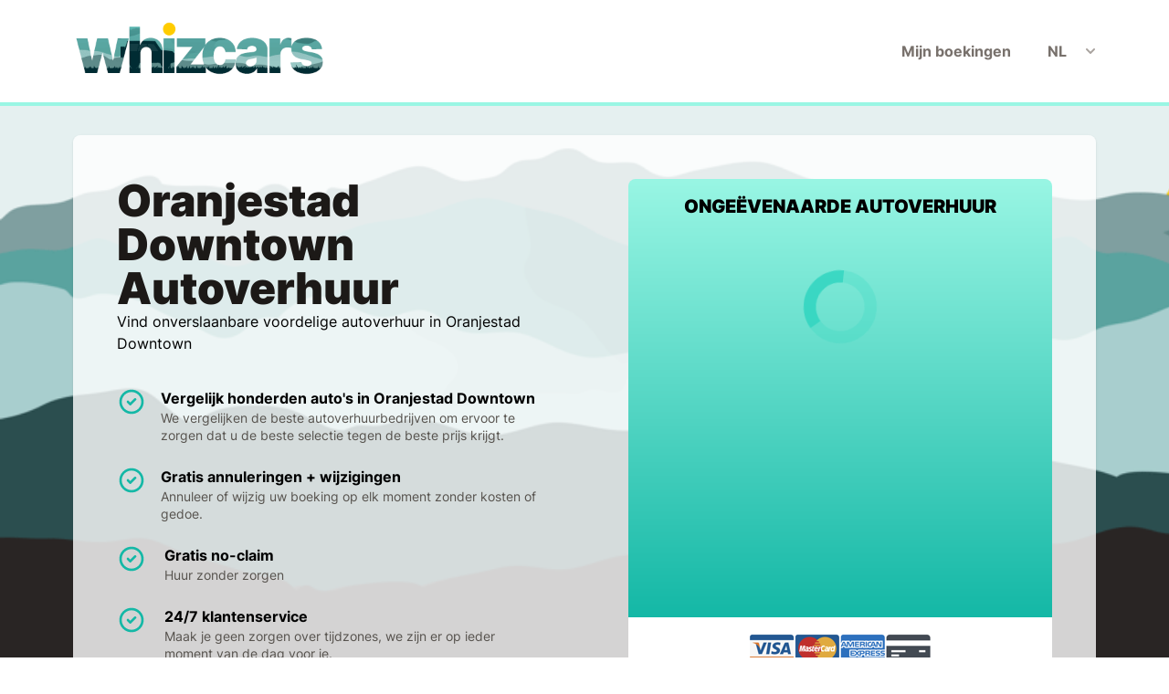

--- FILE ---
content_type: text/html; charset=utf-8
request_url: https://whizcars.com/nl/aruba/autoverhuur-oranjestad-downtown/
body_size: 28820
content:
<!DOCTYPE html>
<html lang="en">
<head>
    <meta http-equiv="content-language" content="nl" />
    <meta name="viewport" content="width=device-width, initial-scale=1.0,maximum-scale=1.0,user-scalable=0" />

<link rel="alternate" hreflang="x-default" href="https://whizcars.com/en/aruba/car-rentals-oranjestad-downtown/" />
    <link rel="alternate" hreflang="da" href="https://whizcars.com/da/aruba/biludlejning-oranjestad-downtown/" />
    <link rel="alternate" hreflang="de" href="https://whizcars.com/de/aruba/meitwagen-oranjestad-downtown/" />
    <link rel="alternate" hreflang="en" href="https://whizcars.com/en/aruba/car-rentals-oranjestad-downtown/" />
    <link rel="alternate" hreflang="es" href="https://whizcars.com/es/aruba/alquiler-de-coches-oranjestad-downtown/" />
    <link rel="alternate" hreflang="fr" href="https://whizcars.com/fr/aruba/location-de-voitures-oranjestad-downtown/" />
    <link rel="alternate" hreflang="it" href="https://whizcars.com/it/aruba/noleggio-auto-oranjestad-downtown/" />
    <link rel="alternate" hreflang="no" href="https://whizcars.com/no/aruba/bilutleie-oranjestad-downtown/" />
    <link rel="alternate" hreflang="nl" href="https://whizcars.com/nl/aruba/autoverhuur-oranjestad-downtown/" />
    <link rel="alternate" hreflang="pt" href="https://whizcars.com/pt/aruba/aluguel-de-carros-oranjestad-downtown/" />
    <link rel="alternate" hreflang="ru" href="https://whizcars.com/ru/aruba/arenda-avtomobiley-oranzhestad-tsentr-goroda/" />
    <link rel="alternate" hreflang="sv" href="https://whizcars.com/sv/aruba/hyrbilar-oranjestad-downtown/" />
    <meta property="og:site_name" content="whizcars.com">
    <title>Oranjestad Downtown Autoverhuur</title>
    <meta property="og:title" content="Oranjestad Downtown Autoverhuur" />

    <meta name="description" content="Vind de beste autoverhuur aanbiedingen in Oranjestad Downtown - Vergelijk alle voertuigen, prijzen en opties van 1 Bedrijf in Oranjestad Downtown" />
    <meta property="og:description" content="Vind de beste autoverhuur aanbiedingen in Oranjestad Downtown - Vergelijk alle voertuigen, prijzen en opties van 1 Bedrijf in Oranjestad Downtown" />

<meta name="page-type" content="Rental Location" />
<link rel="apple-touch-icon" sizes="57x57" href="/apple-icon-57x57.png">
<link rel="apple-touch-icon" sizes="60x60" href="/apple-icon-60x60.png">
<link rel="apple-touch-icon" sizes="72x72" href="/apple-icon-72x72.png">
<link rel="apple-touch-icon" sizes="76x76" href="/apple-icon-76x76.png">
<link rel="apple-touch-icon" sizes="114x114" href="/apple-icon-114x114.png">
<link rel="apple-touch-icon" sizes="120x120" href="/apple-icon-120x120.png">
<link rel="apple-touch-icon" sizes="144x144" href="/apple-icon-144x144.png">
<link rel="apple-touch-icon" sizes="152x152" href="/apple-icon-152x152.png">
<link rel="apple-touch-icon" sizes="180x180" href="/apple-icon-180x180.png">
<link rel="icon" type="image/png" sizes="192x192" href="/android-icon-192x192.png">
<link rel="icon" type="image/png" sizes="32x32" href="/favicon-32x32.png">
<link rel="icon" type="image/png" sizes="96x96" href="/favicon-96x96.png">
<link rel="icon" type="image/png" sizes="16x16" href="/favicon-16x16.png">
<link rel="manifest" href="/manifest.json">
<meta name="msapplication-TileColor" content="#ffffff">
<meta name="msapplication-TileImage" content="/ms-icon-144x144.png">
<meta name="theme-color" content="#ffffff">


        <link rel="canonical" href="https://whizcars.com/nl/aruba/autoverhuur-oranjestad-downtown/" />

    
    <style>/*! tailwindcss v3.0.12 | MIT License | https://tailwindcss.com*/*,:after,:before{box-sizing:border-box;border:0 solid #e7e5e4}:after,:before{--tw-content:""}html{line-height:1.5;-webkit-text-size-adjust:100%;-moz-tab-size:4;-o-tab-size:4;tab-size:4;font-family:Inter,sans-serif,ui-sans-serif}body{margin:0;line-height:inherit}hr{height:0;color:inherit;border-top-width:1px}abbr:where([title]){-webkit-text-decoration:underline dotted;text-decoration:underline dotted}h1,h2,h3,h4,h5,h6{font-size:inherit;font-weight:inherit}a{color:inherit;text-decoration:inherit}b,strong{font-weight:bolder}code,kbd,pre,samp{font-family:ui-monospace,SFMono-Regular,Menlo,Monaco,Consolas,Liberation Mono,Courier New,monospace;font-size:1em}small{font-size:80%}sub,sup{font-size:75%;line-height:0;position:relative;vertical-align:baseline}sub{bottom:-.25em}sup{top:-.5em}table{text-indent:0;border-color:inherit;border-collapse:collapse}button,input,optgroup,select,textarea{font-family:inherit;font-size:100%;line-height:inherit;color:inherit;margin:0;padding:0}button,select{text-transform:none}[type=button],[type=reset],[type=submit],button{-webkit-appearance:button;background-color:transparent;background-image:none}:-moz-focusring{outline:auto}:-moz-ui-invalid{box-shadow:none}progress{vertical-align:baseline}::-webkit-inner-spin-button,::-webkit-outer-spin-button{height:auto}[type=search]{-webkit-appearance:textfield;outline-offset:-2px}::-webkit-search-decoration{-webkit-appearance:none}::-webkit-file-upload-button{-webkit-appearance:button;font:inherit}summary{display:list-item}blockquote,dd,dl,figure,h1,h2,h3,h4,h5,h6,hr,p,pre{margin:0}fieldset{margin:0}fieldset,legend{padding:0}menu,ol,ul{list-style:none;margin:0;padding:0}textarea{resize:vertical}input::-moz-placeholder, textarea::-moz-placeholder{opacity:1;color:#a8a29e}input:-ms-input-placeholder, textarea:-ms-input-placeholder{opacity:1;color:#a8a29e}input::placeholder,textarea::placeholder{opacity:1;color:#a8a29e}[role=button],button{cursor:pointer}:disabled{cursor:default}audio,canvas,embed,iframe,img,object,svg,video{display:block;vertical-align:middle}img,video{max-width:100%;height:auto}[hidden]{display:none}@font-face{font-family:Inter;font-style:normal;font-weight:400;font-display:swap;src:url(https://fonts.gstatic.com/s/inter/v3/UcC73FwrK3iLTeHuS_fvQtMwCp50KnMa2JL7SUc.woff2) format("woff2");unicode-range:U+0460-052f,U+1c80-1c88,U+20b4,U+2de0-2dff,U+a640-a69f,U+fe2e-fe2f}@font-face{font-family:Inter;font-style:normal;font-weight:400;font-display:swap;src:url(https://fonts.gstatic.com/s/inter/v3/UcC73FwrK3iLTeHuS_fvQtMwCp50KnMa0ZL7SUc.woff2) format("woff2");unicode-range:U+0400-045f,U+0490-0491,U+04b0-04b1,U+2116}@font-face{font-family:Inter;font-style:normal;font-weight:400;font-display:swap;src:url(https://fonts.gstatic.com/s/inter/v3/UcC73FwrK3iLTeHuS_fvQtMwCp50KnMa25L7SUc.woff2) format("woff2");unicode-range:U+0100-024f,U+0259,U+1e??,U+2020,U+20a0-20ab,U+20ad-20cf,U+2113,U+2c60-2c7f,U+a720-a7ff}@font-face{font-family:Inter;font-style:normal;font-weight:400;font-display:swap;src:url(https://fonts.gstatic.com/s/inter/v3/UcC73FwrK3iLTeHuS_fvQtMwCp50KnMa1ZL7.woff2) format("woff2");unicode-range:U+00??,U+0131,U+0152-0153,U+02bb-02bc,U+02c6,U+02da,U+02dc,U+2000-206f,U+2074,U+20ac,U+2122,U+2191,U+2193,U+2212,U+2215,U+feff,U+fffd}@font-face{font-family:Inter;font-style:normal;font-weight:500;font-display:swap;src:url(https://fonts.gstatic.com/s/inter/v3/UcC73FwrK3iLTeHuS_fvQtMwCp50KnMa2JL7SUc.woff2) format("woff2");unicode-range:U+0460-052f,U+1c80-1c88,U+20b4,U+2de0-2dff,U+a640-a69f,U+fe2e-fe2f}@font-face{font-family:Inter;font-style:normal;font-weight:500;font-display:swap;src:url(https://fonts.gstatic.com/s/inter/v3/UcC73FwrK3iLTeHuS_fvQtMwCp50KnMa0ZL7SUc.woff2) format("woff2");unicode-range:U+0400-045f,U+0490-0491,U+04b0-04b1,U+2116}@font-face{font-family:Inter;font-style:normal;font-weight:500;font-display:swap;src:url(https://fonts.gstatic.com/s/inter/v3/UcC73FwrK3iLTeHuS_fvQtMwCp50KnMa25L7SUc.woff2) format("woff2");unicode-range:U+0100-024f,U+0259,U+1e??,U+2020,U+20a0-20ab,U+20ad-20cf,U+2113,U+2c60-2c7f,U+a720-a7ff}@font-face{font-family:Inter;font-style:normal;font-weight:500;font-display:swap;src:url(https://fonts.gstatic.com/s/inter/v3/UcC73FwrK3iLTeHuS_fvQtMwCp50KnMa1ZL7.woff2) format("woff2");unicode-range:U+00??,U+0131,U+0152-0153,U+02bb-02bc,U+02c6,U+02da,U+02dc,U+2000-206f,U+2074,U+20ac,U+2122,U+2191,U+2193,U+2212,U+2215,U+feff,U+fffd}@font-face{font-family:Inter;font-style:normal;font-weight:600;font-display:swap;src:url(https://fonts.gstatic.com/s/inter/v3/UcC73FwrK3iLTeHuS_fvQtMwCp50KnMa2JL7SUc.woff2) format("woff2");unicode-range:U+0460-052f,U+1c80-1c88,U+20b4,U+2de0-2dff,U+a640-a69f,U+fe2e-fe2f}@font-face{font-family:Inter;font-style:normal;font-weight:600;font-display:swap;src:url(https://fonts.gstatic.com/s/inter/v3/UcC73FwrK3iLTeHuS_fvQtMwCp50KnMa0ZL7SUc.woff2) format("woff2");unicode-range:U+0400-045f,U+0490-0491,U+04b0-04b1,U+2116}@font-face{font-family:Inter;font-style:normal;font-weight:600;font-display:swap;src:url(https://fonts.gstatic.com/s/inter/v3/UcC73FwrK3iLTeHuS_fvQtMwCp50KnMa25L7SUc.woff2) format("woff2");unicode-range:U+0100-024f,U+0259,U+1e??,U+2020,U+20a0-20ab,U+20ad-20cf,U+2113,U+2c60-2c7f,U+a720-a7ff}@font-face{font-family:Inter;font-style:normal;font-weight:600;font-display:swap;src:url(https://fonts.gstatic.com/s/inter/v3/UcC73FwrK3iLTeHuS_fvQtMwCp50KnMa1ZL7.woff2) format("woff2");unicode-range:U+00??,U+0131,U+0152-0153,U+02bb-02bc,U+02c6,U+02da,U+02dc,U+2000-206f,U+2074,U+20ac,U+2122,U+2191,U+2193,U+2212,U+2215,U+feff,U+fffd}@font-face{font-family:Inter;font-style:normal;font-weight:700;font-display:swap;src:url(https://fonts.gstatic.com/s/inter/v3/UcC73FwrK3iLTeHuS_fvQtMwCp50KnMa2JL7SUc.woff2) format("woff2");unicode-range:U+0460-052f,U+1c80-1c88,U+20b4,U+2de0-2dff,U+a640-a69f,U+fe2e-fe2f}@font-face{font-family:Inter;font-style:normal;font-weight:700;font-display:swap;src:url(https://fonts.gstatic.com/s/inter/v3/UcC73FwrK3iLTeHuS_fvQtMwCp50KnMa0ZL7SUc.woff2) format("woff2");unicode-range:U+0400-045f,U+0490-0491,U+04b0-04b1,U+2116}@font-face{font-family:Inter;font-style:normal;font-weight:700;font-display:swap;src:url(https://fonts.gstatic.com/s/inter/v3/UcC73FwrK3iLTeHuS_fvQtMwCp50KnMa25L7SUc.woff2) format("woff2");unicode-range:U+0100-024f,U+0259,U+1e??,U+2020,U+20a0-20ab,U+20ad-20cf,U+2113,U+2c60-2c7f,U+a720-a7ff}@font-face{font-family:Inter;font-style:normal;font-weight:700;font-display:swap;src:url(https://fonts.gstatic.com/s/inter/v3/UcC73FwrK3iLTeHuS_fvQtMwCp50KnMa1ZL7.woff2) format("woff2");unicode-range:U+00??,U+0131,U+0152-0153,U+02bb-02bc,U+02c6,U+02da,U+02dc,U+2000-206f,U+2074,U+20ac,U+2122,U+2191,U+2193,U+2212,U+2215,U+feff,U+fffd}@font-face{font-family:Inter;font-style:normal;font-weight:800;font-display:swap;src:url(https://fonts.gstatic.com/s/inter/v3/UcC73FwrK3iLTeHuS_fvQtMwCp50KnMa2JL7SUc.woff2) format("woff2");unicode-range:U+0460-052f,U+1c80-1c88,U+20b4,U+2de0-2dff,U+a640-a69f,U+fe2e-fe2f}@font-face{font-family:Inter;font-style:normal;font-weight:800;font-display:swap;src:url(https://fonts.gstatic.com/s/inter/v3/UcC73FwrK3iLTeHuS_fvQtMwCp50KnMa0ZL7SUc.woff2) format("woff2");unicode-range:U+0400-045f,U+0490-0491,U+04b0-04b1,U+2116}@font-face{font-family:Inter;font-style:normal;font-weight:800;font-display:swap;src:url(https://fonts.gstatic.com/s/inter/v3/UcC73FwrK3iLTeHuS_fvQtMwCp50KnMa25L7SUc.woff2) format("woff2");unicode-range:U+0100-024f,U+0259,U+1e??,U+2020,U+20a0-20ab,U+20ad-20cf,U+2113,U+2c60-2c7f,U+a720-a7ff}@font-face{font-family:Inter;font-style:normal;font-weight:800;font-display:swap;src:url(https://fonts.gstatic.com/s/inter/v3/UcC73FwrK3iLTeHuS_fvQtMwCp50KnMa1ZL7.woff2) format("woff2");unicode-range:U+00??,U+0131,U+0152-0153,U+02bb-02bc,U+02c6,U+02da,U+02dc,U+2000-206f,U+2074,U+20ac,U+2122,U+2191,U+2193,U+2212,U+2215,U+feff,U+fffd}@font-face{font-family:Inter;font-style:normal;font-weight:900;font-display:swap;src:url(https://fonts.gstatic.com/s/inter/v3/UcC73FwrK3iLTeHuS_fvQtMwCp50KnMa2JL7SUc.woff2) format("woff2");unicode-range:U+0460-052f,U+1c80-1c88,U+20b4,U+2de0-2dff,U+a640-a69f,U+fe2e-fe2f}@font-face{font-family:Inter;font-style:normal;font-weight:900;font-display:swap;src:url(https://fonts.gstatic.com/s/inter/v3/UcC73FwrK3iLTeHuS_fvQtMwCp50KnMa0ZL7SUc.woff2) format("woff2");unicode-range:U+0400-045f,U+0490-0491,U+04b0-04b1,U+2116}@font-face{font-family:Inter;font-style:normal;font-weight:900;font-display:swap;src:url(https://fonts.gstatic.com/s/inter/v3/UcC73FwrK3iLTeHuS_fvQtMwCp50KnMa25L7SUc.woff2) format("woff2");unicode-range:U+0100-024f,U+0259,U+1e??,U+2020,U+20a0-20ab,U+20ad-20cf,U+2113,U+2c60-2c7f,U+a720-a7ff}@font-face{font-family:Inter;font-style:normal;font-weight:900;font-display:swap;src:url(https://fonts.gstatic.com/s/inter/v3/UcC73FwrK3iLTeHuS_fvQtMwCp50KnMa1ZL7.woff2) format("woff2");unicode-range:U+00??,U+0131,U+0152-0153,U+02bb-02bc,U+02c6,U+02da,U+02dc,U+2000-206f,U+2074,U+20ac,U+2122,U+2191,U+2193,U+2212,U+2215,U+feff,U+fffd}*,:after,:before{--tw-translate-x:0;--tw-translate-y:0;--tw-rotate:0;--tw-skew-x:0;--tw-skew-y:0;--tw-scale-x:1;--tw-scale-y:1;--tw-pan-x: ;--tw-pan-y: ;--tw-pinch-zoom: ;--tw-scroll-snap-strictness:proximity;--tw-ordinal: ;--tw-slashed-zero: ;--tw-numeric-figure: ;--tw-numeric-spacing: ;--tw-numeric-fraction: ;--tw-ring-inset: ;--tw-ring-offset-width:0px;--tw-ring-offset-color:#fff;--tw-ring-color:rgb(59 130 246/0.5);--tw-ring-offset-shadow:0 0 transparent;--tw-ring-shadow:0 0 transparent;--tw-shadow:0 0 transparent;--tw-shadow-colored:0 0 transparent;--tw-blur: ;--tw-brightness: ;--tw-contrast: ;--tw-grayscale: ;--tw-hue-rotate: ;--tw-invert: ;--tw-saturate: ;--tw-sepia: ;--tw-drop-shadow: ;--tw-backdrop-blur: ;--tw-backdrop-brightness: ;--tw-backdrop-contrast: ;--tw-backdrop-grayscale: ;--tw-backdrop-hue-rotate: ;--tw-backdrop-invert: ;--tw-backdrop-opacity: ;--tw-backdrop-saturate: ;--tw-backdrop-sepia: }.container{width:100%;margin-right:auto;margin-left:auto;padding-right:1rem;padding-left:1rem}@media (min-width:640px){.container{max-width:640px;padding-right:2rem;padding-left:2rem}}@media (min-width:768px){.container{max-width:768px;padding-right:2rem;padding-left:2rem}}@media (min-width:1024px){.container{max-width:1024px;padding-right:4rem;padding-left:4rem}}@media (min-width:1280px){.container{max-width:1280px;padding-right:5rem;padding-left:5rem}}@media (min-width:1536px){.container{max-width:1536px}}#ct-container-wrapper>[ct-app] div h2{display:none}.sr-only{position:absolute;width:1px;height:1px;padding:0;margin:-1px;overflow:hidden;clip:rect(0,0,0,0);white-space:nowrap;border-width:0}.fixed{position:fixed}.absolute{position:absolute}.relative{position:relative}.left-4{left:1rem}.right-0{right:0}.bottom-1{bottom:.25rem}.right-1{right:.25rem}.z-50{z-index:50}.order-1{order:1}.col-span-1{grid-column:span 1/span 1}.col-span-12{grid-column:span 12/span 12}.mx-auto{margin-left:auto;margin-right:auto}.my-2{margin-top:.5rem;margin-bottom:.5rem}.mt-6{margin-top:1.5rem}.mr-4{margin-right:1rem}.ml-2{margin-left:.5rem}.ml-4{margin-left:1rem}.mr-5{margin-right:1.25rem}.ml-3{margin-left:.75rem}.ml-6{margin-left:1.5rem}.mt-2{margin-top:.5rem}.mt-3{margin-top:.75rem}.-mr-1{margin-right:-.25rem}.ml-8{margin-left:2rem}.ml-1{margin-left:.25rem}.mt-8{margin-top:2rem}.mb-6{margin-bottom:1.5rem}.ml-auto{margin-left:auto}.mb-8{margin-bottom:2rem}.block{display:block}.inline-block{display:inline-block}.flex{display:flex}.inline-flex{display:inline-flex}.table{display:table}.grid{display:grid}.contents{display:contents}.hidden{display:none}.h-8{height:2rem}.h-full{height:100%}.h-6{height:1.5rem}.h-screen{height:100vh}.h-16{height:4rem}.h-12{height:3rem}.h-7{height:1.75rem}.h-48{height:12rem}.h-5{height:1.25rem}.h-4{height:1rem}.h-20{height:5rem}.min-h-screen{min-height:100vh}.min-h-0{min-height:0}.w-full{width:100%}.w-8{width:2rem}.w-6{width:1.5rem}.w-2\/3{width:66.666667%}.w-16{width:4rem}.w-12{width:3rem}.w-5{width:1.25rem}.w-auto{width:auto}.w-4{width:1rem}.w-20{width:5rem}.min-w-full{min-width:100%}.min-w-0{min-width:0}.max-w-prose{max-width:65ch}.flex-1{flex:1 1 0%}.flex-shrink-0,.shrink-0{flex-shrink:0}.flex-grow{flex-grow:1}.-rotate-180{--tw-rotate:-180deg}.-rotate-180,.rotate-0{transform:translate(var(--tw-translate-x),var(--tw-translate-y)) rotate(var(--tw-rotate)) skewX(var(--tw-skew-x)) skewY(var(--tw-skew-y)) scaleX(var(--tw-scale-x)) scaleY(var(--tw-scale-y))}.rotate-0{--tw-rotate:0deg}.-rotate-90{--tw-rotate:-90deg}.-rotate-90,.scale-95{transform:translate(var(--tw-translate-x),var(--tw-translate-y)) rotate(var(--tw-rotate)) skewX(var(--tw-skew-x)) skewY(var(--tw-skew-y)) scaleX(var(--tw-scale-x)) scaleY(var(--tw-scale-y))}.scale-95{--tw-scale-x:.95;--tw-scale-y:.95}.scale-100{--tw-scale-x:1;--tw-scale-y:1}.scale-100,.transform{transform:translate(var(--tw-translate-x),var(--tw-translate-y)) rotate(var(--tw-rotate)) skewX(var(--tw-skew-x)) skewY(var(--tw-skew-y)) scaleX(var(--tw-scale-x)) scaleY(var(--tw-scale-y))}@-webkit-keyframes pulse{50%{opacity:.5}}@keyframes pulse{50%{opacity:.5}}.animate-pulse{-webkit-animation:pulse 2s cubic-bezier(.4,0,.6,1) infinite;animation:pulse 2s cubic-bezier(.4,0,.6,1) infinite}@-webkit-keyframes spin{to{transform:rotate(1turn)}}@keyframes spin{to{transform:rotate(1turn)}}.animate-spin{-webkit-animation:spin 1s linear infinite;animation:spin 1s linear infinite}.cursor-pointer{cursor:pointer}.snap-x{-ms-scroll-snap-type:x var(--tw-scroll-snap-strictness);scroll-snap-type:x var(--tw-scroll-snap-strictness)}.snap-start{scroll-snap-align:start}.auto-rows-max{grid-auto-rows:-webkit-max-content;grid-auto-rows:max-content}.grid-cols-1{grid-template-columns:repeat(1,minmax(0,1fr))}.grid-cols-2{grid-template-columns:repeat(2,minmax(0,1fr))}.grid-cols-12{grid-template-columns:repeat(12,minmax(0,1fr))}.grid-cols-4{grid-template-columns:repeat(4,minmax(0,1fr))}.flex-row{flex-direction:row}.flex-col{flex-direction:column}.flex-wrap{flex-wrap:wrap}.place-content-center{place-content:center}.place-content-start{place-content:start}.place-items-center{place-items:center}.items-start{align-items:flex-start}.items-center{align-items:center}.justify-start{justify-content:flex-start}.justify-end{justify-content:flex-end}.justify-center{justify-content:center}.justify-between{justify-content:space-between}.justify-around{justify-content:space-around}.gap-8{gap:2rem}.gap-4{gap:1rem}.gap-6{gap:1.5rem}.gap-5{gap:1.25rem}.gap-2{gap:.5rem}.space-x-4>:not([hidden])~:not([hidden]){--tw-space-x-reverse:0;margin-right:calc(1rem*var(--tw-space-x-reverse));margin-left:calc(1rem*(1 - var(--tw-space-x-reverse)))}.space-y-6>:not([hidden])~:not([hidden]){--tw-space-y-reverse:0;margin-top:calc(1.5rem*(1 - var(--tw-space-y-reverse)));margin-bottom:calc(1.5rem*var(--tw-space-y-reverse))}.space-x-2>:not([hidden])~:not([hidden]){--tw-space-x-reverse:0;margin-right:calc(0.5rem*var(--tw-space-x-reverse));margin-left:calc(0.5rem*(1 - var(--tw-space-x-reverse)))}.divide-y>:not([hidden])~:not([hidden]){--tw-divide-y-reverse:0;border-top-width:calc(1px*(1 - var(--tw-divide-y-reverse)));border-bottom-width:calc(1px*var(--tw-divide-y-reverse))}.divide-gray-200>:not([hidden])~:not([hidden]){--tw-divide-opacity:1;border-color:rgb(231 229 228/var(--tw-divide-opacity))}.divide-gray-600>:not([hidden])~:not([hidden]){--tw-divide-opacity:1;border-color:rgb(87 83 78/var(--tw-divide-opacity))}.overflow-auto{overflow:auto}.overflow-hidden{overflow:hidden}.overflow-x-auto{overflow-x:auto}.truncate{overflow:hidden;text-overflow:ellipsis}.truncate,.whitespace-nowrap{white-space:nowrap}.break-words{overflow-wrap:break-word}.rounded-lg{border-radius:.5rem}.rounded{border-radius:.25rem}.rounded-md{border-radius:.375rem}.rounded-xl{border-radius:.75rem}.rounded-full{border-radius:9999px}.rounded-t-lg{border-top-left-radius:.5rem;border-top-right-radius:.5rem}.rounded-b-lg{border-bottom-right-radius:.5rem;border-bottom-left-radius:.5rem}.rounded-t{border-top-left-radius:.25rem;border-top-right-radius:.25rem}.rounded-b{border-bottom-right-radius:.25rem;border-bottom-left-radius:.25rem}.border{border-width:1px}.border-2{border-width:2px}.border-b-4{border-bottom-width:4px}.border-t{border-top-width:1px}.border-b-2{border-bottom-width:2px}.border-b{border-bottom-width:1px}.border-teal-200{--tw-border-opacity:1;border-color:rgb(153 246 228/var(--tw-border-opacity))}.border-gray-100{--tw-border-opacity:1;border-color:rgb(245 245 244/var(--tw-border-opacity))}.border-gray-500{--tw-border-opacity:1;border-color:rgb(120 113 108/var(--tw-border-opacity))}.border-transparent{border-color:transparent}.border-gray-700{--tw-border-opacity:1;border-color:rgb(68 64 60/var(--tw-border-opacity))}.border-gray-900{--tw-border-opacity:1;border-color:rgb(28 25 23/var(--tw-border-opacity))}.border-gray-300{--tw-border-opacity:1;border-color:rgb(214 211 209/var(--tw-border-opacity))}.border-gray-200{--tw-border-opacity:1;border-color:rgb(231 229 228/var(--tw-border-opacity))}.bg-gray-100{--tw-bg-opacity:1;background-color:rgb(245 245 244/var(--tw-bg-opacity))}.bg-gray-800{--tw-bg-opacity:1;background-color:rgb(41 37 36/var(--tw-bg-opacity))}.bg-white{--tw-bg-opacity:1;background-color:rgb(255 255 255/var(--tw-bg-opacity))}.bg-black{--tw-bg-opacity:1;background-color:rgb(0 0 0/var(--tw-bg-opacity))}.bg-gray-300{--tw-bg-opacity:1;background-color:rgb(214 211 209/var(--tw-bg-opacity))}.bg-gray-200{--tw-bg-opacity:1;background-color:rgb(231 229 228/var(--tw-bg-opacity))}.bg-gray-600{--tw-bg-opacity:1;background-color:rgb(87 83 78/var(--tw-bg-opacity))}.bg-gray-900{--tw-bg-opacity:1;background-color:rgb(28 25 23/var(--tw-bg-opacity))}.bg-teal-200{--tw-bg-opacity:1;background-color:rgb(153 246 228/var(--tw-bg-opacity))}.bg-teal-300{--tw-bg-opacity:1;background-color:rgb(94 234 212/var(--tw-bg-opacity))}.bg-gray-700{--tw-bg-opacity:1;background-color:rgb(68 64 60/var(--tw-bg-opacity))}.bg-teal-100{--tw-bg-opacity:1;background-color:rgb(204 251 241/var(--tw-bg-opacity))}.bg-gray-50{--tw-bg-opacity:1;background-color:rgb(250 250 249/var(--tw-bg-opacity))}.bg-gray-400{--tw-bg-opacity:1;background-color:rgb(168 162 158/var(--tw-bg-opacity))}.bg-green-100{--tw-bg-opacity:1;background-color:rgb(220 252 231/var(--tw-bg-opacity))}.bg-yellow-400{--tw-bg-opacity:1;background-color:rgb(250 204 21/var(--tw-bg-opacity))}.bg-opacity-80{--tw-bg-opacity:0.8}.bg-hero-mob{background-image:url(https://whizcars.com/img/bg1.png?width=440)}.bg-gradient-to-b{background-image:linear-gradient(180deg,var(--tw-gradient-stops))}.bg-map-mob{background-image:url(https://whizcars.com/img/car-rental-map-full-size.png?width=440)}.from-teal-200{--tw-gradient-from:#99f6e4;--tw-gradient-stops:var(--tw-gradient-from),var(--tw-gradient-to,rgb(153 246 228/0))}.to-teal-500{--tw-gradient-to:#14b8a6}.bg-cover{background-size:cover}.bg-auto{background-size:auto}.bg-fixed{background-attachment:fixed}.bg-center{background-position:50%}.bg-no-repeat{background-repeat:no-repeat}.object-cover{-o-object-fit:cover;object-fit:cover}.object-none{-o-object-fit:none;object-fit:none}.object-scale-down{-o-object-fit:scale-down;object-fit:scale-down}.object-left-bottom{-o-object-position:left bottom;object-position:left bottom}.object-center{-o-object-position:center;object-position:center}.p-4{padding:1rem}.p-2{padding:.5rem}.p-8{padding:2rem}.p-6{padding:1.5rem}.p-1{padding:.25rem}.py-4{padding-top:1rem;padding-bottom:1rem}.py-3{padding-top:.75rem;padding-bottom:.75rem}.px-8{padding-left:2rem;padding-right:2rem}.py-10{padding-top:2.5rem;padding-bottom:2.5rem}.py-6{padding-top:1.5rem;padding-bottom:1.5rem}.py-14{padding-top:3.5rem;padding-bottom:3.5rem}.px-5{padding-left:1.25rem;padding-right:1.25rem}.py-12{padding-top:3rem;padding-bottom:3rem}.py-2{padding-top:.5rem;padding-bottom:.5rem}.px-4{padding-left:1rem;padding-right:1rem}.px-6{padding-left:1.5rem;padding-right:1.5rem}.px-2{padding-left:.5rem;padding-right:.5rem}.py-1{padding-top:.25rem;padding-bottom:.25rem}.py-8{padding-top:2rem;padding-bottom:2rem}.pb-6{padding-bottom:1.5rem}.pt-10{padding-top:2.5rem}.pb-8{padding-bottom:2rem}.pb-4{padding-bottom:1rem}.pt-8{padding-top:2rem}.pt-2{padding-top:.5rem}.pb-2{padding-bottom:.5rem}.pt-6{padding-top:1.5rem}.pr-12{padding-right:3rem}.pt-4{padding-top:1rem}.text-left{text-align:left}.text-center{text-align:center}.text-3xl{font-size:1.875rem;line-height:2.25rem}.text-base{font-size:1rem;line-height:1.5rem}.text-sm{font-size:.875rem;line-height:1.25rem}.text-2xl{font-size:1.5rem;line-height:2rem}.text-xs{font-size:.75rem;line-height:1rem}.text-4xl{font-size:2.25rem;line-height:2.5rem}.text-xl{font-size:1.25rem}.text-lg,.text-xl{line-height:1.75rem}.text-lg{font-size:1.125rem}.font-black{font-weight:900}.font-extrabold{font-weight:800}.font-bold{font-weight:700}.font-medium{font-weight:500}.font-semibold{font-weight:600}.uppercase{text-transform:uppercase}.leading-snug{line-height:1.375}.leading-6{line-height:1.5rem}.leading-tight{line-height:1.25}.leading-5{line-height:1.25rem}.tracking-wider{letter-spacing:.05em}.tracking-wide{letter-spacing:.025em}.text-black{--tw-text-opacity:1;color:rgb(0 0 0/var(--tw-text-opacity))}.text-gray-900{--tw-text-opacity:1;color:rgb(28 25 23/var(--tw-text-opacity))}.text-teal-600{--tw-text-opacity:1;color:rgb(13 148 136/var(--tw-text-opacity))}.text-teal-500{--tw-text-opacity:1;color:rgb(20 184 166/var(--tw-text-opacity))}.text-gray-600{--tw-text-opacity:1;color:rgb(87 83 78/var(--tw-text-opacity))}.text-white{--tw-text-opacity:1;color:rgb(255 255 255/var(--tw-text-opacity))}.text-gray-800{--tw-text-opacity:1;color:rgb(41 37 36/var(--tw-text-opacity))}.text-gray-500{--tw-text-opacity:1;color:rgb(120 113 108/var(--tw-text-opacity))}.text-teal-400{--tw-text-opacity:1;color:rgb(45 212 191/var(--tw-text-opacity))}.text-green-500{--tw-text-opacity:1;color:rgb(34 197 94/var(--tw-text-opacity))}.text-gray-300{--tw-text-opacity:1;color:rgb(214 211 209/var(--tw-text-opacity))}.text-gray-400{--tw-text-opacity:1;color:rgb(168 162 158/var(--tw-text-opacity))}.text-gray-700{--tw-text-opacity:1;color:rgb(68 64 60/var(--tw-text-opacity))}.text-teal-800{--tw-text-opacity:1;color:rgb(17 94 89/var(--tw-text-opacity))}.text-teal-700{--tw-text-opacity:1;color:rgb(15 118 110/var(--tw-text-opacity))}.text-gray-200{--tw-text-opacity:1;color:rgb(231 229 228/var(--tw-text-opacity))}.text-green-800{--tw-text-opacity:1;color:rgb(22 101 52/var(--tw-text-opacity))}.text-gray-100{--tw-text-opacity:1;color:rgb(245 245 244/var(--tw-text-opacity))}.underline{-webkit-text-decoration-line:underline;text-decoration-line:underline}.opacity-60{opacity:.6}.opacity-0{opacity:0}.opacity-100{opacity:1}.opacity-50{opacity:.5}.opacity-25{opacity:.25}.opacity-75{opacity:.75}.shadow{--tw-shadow:0 1px 3px 0 rgb(0 0 0/0.1),0 1px 2px -1px rgb(0 0 0/0.1);--tw-shadow-colored:0 1px 3px 0 var(--tw-shadow-color),0 1px 2px -1px var(--tw-shadow-color)}.shadow,.shadow-lg{box-shadow:var(--tw-ring-offset-shadow,0 0 transparent),var(--tw-ring-shadow,0 0 transparent),var(--tw-shadow)}.shadow-lg{--tw-shadow:0 10px 15px -3px rgb(0 0 0/0.1),0 4px 6px -4px rgb(0 0 0/0.1);--tw-shadow-colored:0 10px 15px -3px var(--tw-shadow-color),0 4px 6px -4px var(--tw-shadow-color)}.shadow-xl{--tw-shadow:0 20px 25px -5px rgb(0 0 0/0.1),0 8px 10px -6px rgb(0 0 0/0.1);--tw-shadow-colored:0 20px 25px -5px var(--tw-shadow-color),0 8px 10px -6px var(--tw-shadow-color)}.shadow-sm,.shadow-xl{box-shadow:var(--tw-ring-offset-shadow,0 0 transparent),var(--tw-ring-shadow,0 0 transparent),var(--tw-shadow)}.shadow-sm{--tw-shadow:0 1px 2px 0 rgb(0 0 0/0.05);--tw-shadow-colored:0 1px 2px 0 var(--tw-shadow-color)}.transition{transition-property:color,background-color,border-color,fill,stroke,opacity,box-shadow,transform,filter,-webkit-text-decoration-color,-webkit-backdrop-filter;transition-property:color,background-color,border-color,text-decoration-color,fill,stroke,opacity,box-shadow,transform,filter,backdrop-filter;transition-property:color,background-color,border-color,text-decoration-color,fill,stroke,opacity,box-shadow,transform,filter,backdrop-filter,-webkit-text-decoration-color,-webkit-backdrop-filter;transition-timing-function:cubic-bezier(.4,0,.2,1);transition-duration:.15s}.duration-300{transition-duration:.3s}.duration-200{transition-duration:.2s}.duration-75{transition-duration:75ms}.ease-out{transition-timing-function:cubic-bezier(0,0,.2,1)}.ease-in-out{transition-timing-function:cubic-bezier(.4,0,.2,1)}.ease-in{transition-timing-function:cubic-bezier(.4,0,1,1)}[x-cloak]{display:none}.cv-auto{content-visibility:auto}#ct-container-wrapper>div#ct-container{background-color:transparent!important}#ct-container-wrapper>div#ct-container,#ct-container-wrapper>div#ct-container .ct-form-field .ct-input{font-family:Inter,sans-serif,ui-sans-serif!important}#ct-container-wrapper>div#ct-container label{--tw-text-opacity:1!important;color:rgb(0 0 0/var(--tw-text-opacity))!important}.site-content h3{padding-top:.75rem;padding-bottom:.25rem;font-size:1.125rem;line-height:1.75rem;font-weight:700}.site-content p{padding-top:.5rem;padding-bottom:.5rem}.site-content ul{list-style-position:inside;list-style-type:disc;padding-top:.75rem;padding-bottom:.75rem;padding-left:.5rem}.site-content a{font-weight:700;--tw-text-opacity:1;color:rgb(20 184 166/var(--tw-text-opacity))}.min-h-96{min-height:24rem}.min-h-180px{min-height:180px}.odd\:bg-white:nth-child(odd){--tw-bg-opacity:1;background-color:rgb(255 255 255/var(--tw-bg-opacity))}.even\:bg-gray-100:nth-child(2n){--tw-bg-opacity:1;background-color:rgb(245 245 244/var(--tw-bg-opacity))}.hover\:scale-125:hover{--tw-scale-x:1.25;--tw-scale-y:1.25;transform:translate(var(--tw-translate-x),var(--tw-translate-y)) rotate(var(--tw-rotate)) skewX(var(--tw-skew-x)) skewY(var(--tw-skew-y)) scaleX(var(--tw-scale-x)) scaleY(var(--tw-scale-y))}.hover\:border:hover{border-width:1px}.hover\:border-teal-400:hover{--tw-border-opacity:1;border-color:rgb(45 212 191/var(--tw-border-opacity))}.hover\:bg-gray-800:hover{--tw-bg-opacity:1;background-color:rgb(41 37 36/var(--tw-bg-opacity))}.hover\:bg-gray-200:hover{--tw-bg-opacity:1;background-color:rgb(231 229 228/var(--tw-bg-opacity))}.hover\:bg-teal-400:hover{--tw-bg-opacity:1;background-color:rgb(45 212 191/var(--tw-bg-opacity))}.hover\:bg-gray-50:hover{--tw-bg-opacity:1;background-color:rgb(250 250 249/var(--tw-bg-opacity))}.hover\:bg-gray-300:hover{--tw-bg-opacity:1;background-color:rgb(214 211 209/var(--tw-bg-opacity))}.hover\:text-teal-600:hover{--tw-text-opacity:1;color:rgb(13 148 136/var(--tw-text-opacity))}.hover\:text-teal-200:hover{--tw-text-opacity:1;color:rgb(153 246 228/var(--tw-text-opacity))}.hover\:text-teal-300:hover{--tw-text-opacity:1;color:rgb(94 234 212/var(--tw-text-opacity))}.hover\:text-teal-100:hover{--tw-text-opacity:1;color:rgb(204 251 241/var(--tw-text-opacity))}.hover\:text-teal-700:hover{--tw-text-opacity:1;color:rgb(15 118 110/var(--tw-text-opacity))}.hover\:text-teal-400:hover{--tw-text-opacity:1;color:rgb(45 212 191/var(--tw-text-opacity))}.hover\:text-white:hover{--tw-text-opacity:1;color:rgb(255 255 255/var(--tw-text-opacity))}.hover\:text-gray-900:hover{--tw-text-opacity:1;color:rgb(28 25 23/var(--tw-text-opacity))}.focus\:border-teal-400:focus{--tw-border-opacity:1;border-color:rgb(45 212 191/var(--tw-border-opacity))}.focus\:border-teal-300:focus{--tw-border-opacity:1;border-color:rgb(94 234 212/var(--tw-border-opacity))}.focus\:ring-teal-400:focus{--tw-ring-opacity:1;--tw-ring-color:rgb(45 212 191/var(--tw-ring-opacity))}.group:hover .group-hover\:scale-105{--tw-scale-x:1.05;--tw-scale-y:1.05;transform:translate(var(--tw-translate-x),var(--tw-translate-y)) rotate(var(--tw-rotate)) skewX(var(--tw-skew-x)) skewY(var(--tw-skew-y)) scaleX(var(--tw-scale-x)) scaleY(var(--tw-scale-y))}@media (min-width:640px){.sm\:col-span-6{grid-column:span 6/span 6}.sm\:bg-hero-tablet{background-image:url(https://whizcars.com/img/bg1.png?width=1024)}.sm\:bg-map-tablet{background-image:url(https://whizcars.com/img/car-rental-map-full-size.png?width=1024)}}@media (min-width:768px){.md\:container{width:100%;margin-right:auto;margin-left:auto;padding-right:1rem;padding-left:1rem}@media (min-width:640px){.md\:container{max-width:640px;padding-right:2rem;padding-left:2rem}}@media (min-width:768px){.md\:container{max-width:768px;padding-right:2rem;padding-left:2rem}}@media (min-width:1024px){.md\:container{max-width:1024px;padding-right:4rem;padding-left:4rem}}@media (min-width:1280px){.md\:container{max-width:1280px;padding-right:5rem;padding-left:5rem}}@media (min-width:1536px){.md\:container{max-width:1536px}}.md\:col-span-6{grid-column:span 6/span 6}.md\:col-span-4{grid-column:span 4/span 4}.md\:ml-4{margin-left:1rem}.md\:ml-12{margin-left:3rem}.md\:flex{display:flex}.md\:h-16{height:4rem}.md\:w-1\/2{width:50%}.md\:w-2\/3{width:66.666667%}.md\:grid-cols-3{grid-template-columns:repeat(3,minmax(0,1fr))}.md\:grid-cols-5{grid-template-columns:repeat(5,minmax(0,1fr))}.md\:grid-cols-2{grid-template-columns:repeat(2,minmax(0,1fr))}.md\:flex-row{flex-direction:row}.md\:place-items-center{place-items:center}.md\:items-start{align-items:flex-start}.md\:justify-evenly{justify-content:space-evenly}.md\:space-x-10>:not([hidden])~:not([hidden]){--tw-space-x-reverse:0;margin-right:calc(2.5rem*var(--tw-space-x-reverse));margin-left:calc(2.5rem*(1 - var(--tw-space-x-reverse)))}.md\:p-12{padding:3rem}.md\:p-8{padding:2rem}.md\:p-6{padding:1.5rem}.md\:py-8{padding-top:2rem;padding-bottom:2rem}.md\:py-10{padding-top:2.5rem;padding-bottom:2.5rem}.md\:px-6{padding-left:1.5rem;padding-right:1.5rem}.md\:pt-8{padding-top:2rem}.md\:text-5xl{font-size:3rem;line-height:1}.md\:text-4xl{font-size:2.25rem;line-height:2.5rem}.md\:text-3xl{font-size:1.875rem;line-height:2.25rem}.md\:text-base{font-size:1rem;line-height:1.5rem}.md\:text-2xl{font-size:1.5rem;line-height:2rem}.md\:text-sm{font-size:.875rem;line-height:1.25rem}.md\:text-teal-700{--tw-text-opacity:1;color:rgb(15 118 110/var(--tw-text-opacity))}}@media (min-width:1024px){.lg\:container{width:100%;margin-right:auto;margin-left:auto;padding-right:1rem;padding-left:1rem}@media (min-width:640px){.lg\:container{max-width:640px;padding-right:2rem;padding-left:2rem}}@media (min-width:768px){.lg\:container{max-width:768px;padding-right:2rem;padding-left:2rem}}@media (min-width:1024px){.lg\:container{max-width:1024px;padding-right:4rem;padding-left:4rem}}@media (min-width:1280px){.lg\:container{max-width:1280px;padding-right:5rem;padding-left:5rem}}@media (min-width:1536px){.lg\:container{max-width:1536px}}.lg\:col-span-3{grid-column:span 3/span 3}.lg\:my-12{margin-top:3rem;margin-bottom:3rem}.lg\:my-0{margin-top:0;margin-bottom:0}.lg\:-ml-20{margin-left:-5rem}.lg\:mt-0{margin-top:0}.lg\:flex{display:flex}.lg\:grid{display:grid}.lg\:min-h-full{min-height:100%}.lg\:w-2\/3{width:66.666667%}.lg\:w-1\/3{width:33.333333%}.lg\:w-1\/4{width:25%}.lg\:flex-1{flex:1 1 0%}.lg\:flex-shrink-0{flex-shrink:0}.lg\:grid-cols-3{grid-template-columns:repeat(3,minmax(0,1fr))}.lg\:grid-cols-6{grid-template-columns:repeat(6,minmax(0,1fr))}.lg\:grid-cols-2{grid-template-columns:repeat(2,minmax(0,1fr))}.lg\:flex-row{flex-direction:row}.lg\:flex-nowrap{flex-wrap:nowrap}.lg\:items-center{align-items:center}.lg\:justify-between{justify-content:space-between}.lg\:gap-6{gap:1.5rem}.lg\:gap-4{gap:1rem}.lg\:py-14{padding-top:3.5rem;padding-bottom:3.5rem}.lg\:py-8{padding-top:2rem}.lg\:pb-8,.lg\:py-8{padding-bottom:2rem}.lg\:text-4xl{font-size:2.25rem;line-height:2.5rem}.lg\:text-sm{font-size:.875rem;line-height:1.25rem}.lg\:text-3xl{font-size:1.875rem;line-height:2.25rem}.lg\:text-xl{font-size:1.25rem;line-height:1.75rem}.lg\:font-black{font-weight:900}}@media (min-width:1280px){.xl\:container{width:100%;margin-right:auto;margin-left:auto;padding-right:1rem;padding-left:1rem}@media (min-width:640px){.xl\:container{max-width:640px;padding-right:2rem;padding-left:2rem}}@media (min-width:768px){.xl\:container{max-width:768px;padding-right:2rem;padding-left:2rem}}@media (min-width:1024px){.xl\:container{max-width:1024px;padding-right:4rem;padding-left:4rem}}@media (min-width:1280px){.xl\:container{max-width:1280px;padding-right:5rem;padding-left:5rem}}@media (min-width:1536px){.xl\:container{max-width:1536px}}.xl\:col-span-full{grid-column:1/-1}.xl\:row-span-full{grid-row:1/-1}.xl\:flex{display:flex}.xl\:grid{display:grid}.xl\:w-1\/2{width:50%}.xl\:rotate-0{--tw-rotate:0deg;transform:translate(var(--tw-translate-x),var(--tw-translate-y)) rotate(var(--tw-rotate)) skewX(var(--tw-skew-x)) skewY(var(--tw-skew-y)) scaleX(var(--tw-scale-x)) scaleY(var(--tw-scale-y))}.xl\:grid-cols-3{grid-template-columns:repeat(3,minmax(0,1fr))}.xl\:grid-cols-4{grid-template-columns:repeat(4,minmax(0,1fr))}.xl\:gap-8{gap:2rem}.xl\:text-base{font-size:1rem;line-height:1.5rem}}@media (min-width:1536px){.\32xl\:w-3\/5{width:60%}.\32xl\:w-2\/5{width:40%}.\32xl\:grid-cols-4{grid-template-columns:repeat(4,minmax(0,1fr))}.\32xl\:bg-hero-desktop{background-image:url(https://whizcars.com/img/bg1.png)}.\32xl\:bg-map-desktop{background-image:url(https://whizcars.com/img/car-rental-map-full-size.png)}}</style>

    <link rel="preconnect" href="https://fonts.gstatic.com" crossorigin>
    <link rel="preconnect" href="https://www.google-analytics.com" crossorigin>
    <link rel="preconnect" href="https://otageo.cartrawler.com" crossorigin>
    <link rel="preconnect" href="https://ajaxgeo.cartrawler.com" crossorigin>
    <link rel="preconnect" href="https://cdn.jsdelivr.net" crossorigin>
    <link rel="preconnect" href="https://cdn.cartrawler.com">
    <link rel="preconnect" href="https://tag.cartrawler.com">
    <link rel="preconnect" href="https://ct-supplierimage.imgix.net">
    <link rel="preload" href="https://fonts.gstatic.com/s/inter/v3/UcC73FwrK3iLTeHuS_fvQtMwCp50KnMa25L7SUc.woff2" as="font" crossorigin>
    <link rel="preload" href="https://fonts.gstatic.com/s/inter/v3/UcC73FwrK3iLTeHuS_fvQtMwCp50KnMa1ZL7.woff2" as="font" crossorigin>
    <link rel="preload" href="/img/logo.png?width=300" as="image">
    <link rel="preload" href="/img/logo.png?width=414" as="image">
    <script src="/dist/js/app.js" defer></script>
    
    
<script async src="https://www.googletagmanager.com/gtag/js?id=G-K66101DGC1"></script>
<script>
            window.dataLayer = window.dataLayer || [];
            function gtag() { dataLayer.push(arguments); }

            gtag('js', new Date());
           gtag('config', 'G-K66101DGC1', { 'content_group': 'Rental Location', 'brand': '', 'page_culture': 'nl-NL' }); 

</script>

</head>
<body class="bg-white">
    <div x-data>
        <header class="relative bg-white  border-teal-200 border-b-4" x-on:hide-header.window="$el.style.display = 'none';">
            <div class="container">
                <div class="flex justify-between items-center py-6 md:space-x-10">
                    <div class="flex justify-start lg:flex-1">
                        <a href="/">
                            <span class="sr-only">whizcars.com</span>
                            <img class="h-12 md:h-16 w-auto" loading="lazy" sizes="(min-width: 1024px) 50vw, 100vw" srcset="/img/logo.png?width=300 360w,/img/logo.png?width=414 1024w" alt="whizcars.com" />
                        </a>

                    </div>

                        <div class="flex items-center justify-end">

                            <div class="hidden md:flex">
                                <a href="/manage-rental-booking/" class=" whitespace-nowrap text-base font-bold text-gray-500 hover:text-gray-900">
                                    Mijn boekingen
                                </a>
                            </div>
                            <div class="">
                                <div class="relative inline-block" x-data="{open:false}">
 
        <div @click="open = true" @click.away="open = false" class="inline-flex justify-center items-center w-full rounded-md px-4 py-2 bg-white hover:bg-gray-50 cursor-pointer bg-gray-100 md:ml-4" aria-haspopup="true" aria-expanded="true">

            <span class="text-base font-bold text-gray-500 mx-auto my-2 text-center">NL</span>
            <svg class="-mr-1 ml-2 h-5 w-5 text-gray-400 " xmlns="http://www.w3.org/2000/svg" viewBox="0 0 20 20" fill="currentColor" aria-hidden="true">
                <path fill-rule="evenodd" d="M5.293 7.293a1 1 0 011.414 0L10 10.586l3.293-3.293a1 1 0 111.414 1.414l-4 4a1 1 0 01-1.414 0l-4-4a1 1 0 010-1.414z" clip-rule="evenodd"/>
            </svg>
        </div>

    <div x-cloak x-show="open" @click.away="open = false" class="w-full bg-gray-50 absolute left-4 right-0 mt-2 rounded-md shadow-xl border border-gray-100 "
         x-transition:enter="transition ease-out"
         x-transition:enter-start="transform opacity-0 scale-95"
         x-transition:enter-end="transform opacity-100 scale-100"
         x-transition:leave="transition ease-in duration-75"
         x-transition:leave-start="transform opacity-100 scale-100"
         x-transition:leave-end="transform opacity-0 scale-95">
        <div class="py-1" role="menu" aria-orientation="vertical">
                <div class="font-medium text-lg text-gray-900 mx-auto cursor-pointer my-2 transform hover:scale-125 hover:text-teal-400 text-center" @click="window.location = '/da/aruba/biludlejning-oranjestad-downtown/'">DA</div>
                <div class="font-medium text-lg text-gray-900 mx-auto cursor-pointer my-2 transform hover:scale-125 hover:text-teal-400 text-center" @click="window.location = '/de/aruba/meitwagen-oranjestad-downtown/'">DE</div>
                <div class="font-medium text-lg text-gray-900 mx-auto cursor-pointer my-2 transform hover:scale-125 hover:text-teal-400 text-center" @click="window.location = '/en/aruba/car-rentals-oranjestad-downtown/'">EN</div>
                <div class="font-medium text-lg text-gray-900 mx-auto cursor-pointer my-2 transform hover:scale-125 hover:text-teal-400 text-center" @click="window.location = '/es/aruba/alquiler-de-coches-oranjestad-downtown/'">ES</div>
                <div class="font-medium text-lg text-gray-900 mx-auto cursor-pointer my-2 transform hover:scale-125 hover:text-teal-400 text-center" @click="window.location = '/fr/aruba/location-de-voitures-oranjestad-downtown/'">FR</div>
                <div class="font-medium text-lg text-gray-900 mx-auto cursor-pointer my-2 transform hover:scale-125 hover:text-teal-400 text-center" @click="window.location = '/it/aruba/noleggio-auto-oranjestad-downtown/'">IT</div>
                <div class="font-medium text-lg text-gray-900 mx-auto cursor-pointer my-2 transform hover:scale-125 hover:text-teal-400 text-center" @click="window.location = '/no/aruba/bilutleie-oranjestad-downtown/'">NO</div>
                <div class="font-medium text-lg text-gray-900 mx-auto cursor-pointer my-2 transform hover:scale-125 hover:text-teal-400 text-center" @click="window.location = '/pt/aruba/aluguel-de-carros-oranjestad-downtown/'">PT</div>
                <div class="font-medium text-lg text-gray-900 mx-auto cursor-pointer my-2 transform hover:scale-125 hover:text-teal-400 text-center" @click="window.location = '/ru/aruba/arenda-avtomobiley-oranzhestad-tsentr-goroda/'">RU</div>
                <div class="font-medium text-lg text-gray-900 mx-auto cursor-pointer my-2 transform hover:scale-125 hover:text-teal-400 text-center" @click="window.location = '/sv/aruba/hyrbilar-oranjestad-downtown/'">SV</div>


        </div>
    </div>
</div>


<div>


</div>

                            </div>

                        </div>
                </div>
            </div>
        </header>
    </div>

<main>
    




<section class="py-4 md:py-8 bg-cover bg-fixed bg-no-repeat bg-gray-800 bg-hero-mob sm:bg-hero-tablet 2xl:bg-hero-desktop">
    <div class="md:container">

        <div class="bg-white rounded-t-lg shadow bg-opacity-80 ">

            <div class="flex flex-wrap">
                <div class="w-full xl:w-1/2 2xl:w-3/5 text-black">
                    <div class="p-4 md:p-12 ">
                        <div class="text-3xl md:text-5xl font-black text-gray-900">
                            Oranjestad Downtown Autoverhuur
                        </div>
                        <div class="text-xs md:text-base leading-snug text-black">Vind onverslaanbare voordelige autoverhuur in Oranjestad Downtown</div>
                        <div class="flex items-start py-3 mt-6">
                            <div class="mr-4 text-teal-500">
                                <svg xmlns="http://www.w3.org/2000/svg" fill="none" viewBox="0 0 24 24" stroke="currentColor" class="w-8 h-8">
                                    <path stroke-linecap="round" stroke-linejoin="round" stroke-width="2" d="M9 12l2 2 4-4m6 2a9 9 0 11-18 0 9 9 0 0118 0z" />
                                </svg>
                            </div>
                            <div>
                                <p class="text-base font-bold">Vergelijk honderden auto&#x27;s in Oranjestad Downtown</p>
                                <p class="leading-snug text-sm text-gray-600">We vergelijken de beste autoverhuurbedrijven om ervoor te zorgen dat u de beste selectie tegen de beste prijs krijgt.</p>

                            </div>
                        </div>

                        

<div class="flex items-start py-3">
    <div class="w-8 mr-4 text-teal-500">
        <svg xmlns="http://www.w3.org/2000/svg" fill="none" viewBox="0 0 24 24" stroke="currentColor" class="w-8 h-8">
            <path stroke-linecap="round" stroke-linejoin="round" stroke-width="2" d="M9 12l2 2 4-4m6 2a9 9 0 11-18 0 9 9 0 0118 0z" />
        </svg>
    </div>
    <div>
        <p class="text-base font-bold">Gratis annuleringen &#x2B; wijzigingen</p>
        <p class="leading-snug text-sm text-gray-600">Annuleer of wijzig uw boeking op elk moment zonder kosten of gedoe.</p>
    </div>
</div>
<div class="flex items-start py-3">
    <div class="w-8 mr-5 text-teal-500">
        <svg xmlns="http://www.w3.org/2000/svg" fill="none" viewBox="0 0 24 24" stroke="currentColor" class="w-8 h-8">
            <path stroke-linecap="round" stroke-linejoin="round" stroke-width="2" d="M9 12l2 2 4-4m6 2a9 9 0 11-18 0 9 9 0 0118 0z" />
        </svg>
    </div>
    <div>
        <p class="text-base font-bold">Gratis no-claim</p>
        <p class="leading-snug text-sm text-gray-600">Huur zonder zorgen</p>
    </div>
</div>
<div class="flex items-start py-3">
    <div class="w-8 mr-5 text-teal-500">
        <svg xmlns="http://www.w3.org/2000/svg" fill="none" viewBox="0 0 24 24" stroke="currentColor" class="w-8 h-8">
            <path stroke-linecap="round" stroke-linejoin="round" stroke-width="2" d="M9 12l2 2 4-4m6 2a9 9 0 11-18 0 9 9 0 0118 0z" />
        </svg>
    </div>
    <div>
        <p class="text-base font-bold">24/7 klantenservice</p>
        <p class="leading-snug text-sm text-gray-600">Maak je geen zorgen over tijdzones, we zijn er op ieder moment van de dag voor je.</p>
    </div>
</div>
<div class="flex items-start py-3">
    <div class="w-8 mr-5 text-teal-500">
        <svg xmlns="http://www.w3.org/2000/svg" fill="none" viewBox="0 0 24 24" stroke="currentColor" class="w-8 h-8">
            <path stroke-linecap="round" stroke-linejoin="round" stroke-width="2" d="M9 12l2 2 4-4m6 2a9 9 0 11-18 0 9 9 0 0118 0z" />
        </svg>
    </div>
    <div>
        <p class="text-base font-bold">Geen creditcard kosten</p>
        <p class="leading-snug text-sm text-gray-600">We brengen geen extra kosten in rekening voor uw kaartbetalingen.</p>
    </div>
</div>



                    </div>
                    <div class="min-h-180px">
                        <img class="object-none object-scale-down"  loading="lazy" sizes="(min-width: 1024px) 50vw, 100vw" srcset="/img/white-car.png?width=360 360w,/img/white-car.png?width=640 640w" alt="Autoverhuur in Oranjestad Downtown" />




                    </div>
                </div>
                <div class="w-full xl:w-1/2 2xl:w-2/5 order-1 p-2 md:p-12">
                    <div class="rounded-t-lg  bg-gradient-to-b from-teal-200 to-teal-500 ">
                        
<div id="search-cars-form" x-data="CarRentalBookingFormComponent(myConfig)" x-init="init()" style="min-height:30rem" @goto-search-form.window="handleGotoSearchForm($event.detail)">
    <p :class="{'animate-pulse':focusActive}" class="text-black font-black text-xl text-center pt-4 px-4 pb-4 uppercase">Onge&#xEB;venaarde autoverhuur</p>
    
    <div class="pb-6 md:px-6" id="ct-container-wrapper">
        <div ct-app class="rounded-lg md:p-6">
            <div class="flex justify-center items-center py-4">
                <svg class="animate-spin h-20 w-20 text-teal-400" xmlns="http://www.w3.org/2000/svg" fill="none" viewBox="0 0 24 24">
                    <circle class="opacity-25" cx="12" cy="12" r="10" stroke="currentColor" stroke-width="4"></circle>
                    <path class="opacity-75" fill="currentColor" d="M4 12a8 8 0 018-8V0C5.373 0 0 5.373 0 12h4zm2 5.291A7.962 7.962 0 014 12H0c0 3.042 1.135 5.824 3 7.938l3-2.647z"></path>
                </svg>
            </div>
        </div>
    </div>
</div>



                    </div>

                    <div class="rounded-b-lg bg-white px-8 py-4">
                        <div>
                            <img loading="lazy" class="mx-auto" src="/img/card-logos.png?width=200" alt="We accepteren alle gangbare creditkaarten en betaalpassen" />
                        </div>

                    </div>
                </div>


            </div>
        </div>


        <div class="rounded-b-lg bg-black p-8 text-white grid grid-cols-1 md:grid-cols-3 place-content-start md:place-items-center w-full">
            
<div class="py-4 flex items-center">
    <div class="w-8 mr-4 text-teal-500">
        <svg xmlns="http://www.w3.org/2000/svg" fill="none" viewBox="0 0 24 24" stroke="currentColor"  class="w-8 h-8">
            <path stroke-linecap="round" stroke-linejoin="round" stroke-width="2" d="M9 12l2 2 4-4m6 2a9 9 0 11-18 0 9 9 0 0118 0z" />
        </svg>
    </div>
    <div>
        <p class="text-xl font-semibold ">Gratis annuleringen &#x2B; wijzigingen</p>
        
    </div>
</div>
<div class="py-4 flex items-center">
    <div class="w-8 mr-4 text-teal-500">
        <svg xmlns="http://www.w3.org/2000/svg" fill="none" viewBox="0 0 24 24" stroke="currentColor"  class="w-8 h-8">
            <path stroke-linecap="round" stroke-linejoin="round" stroke-width="2" d="M9 12l2 2 4-4m6 2a9 9 0 11-18 0 9 9 0 0118 0z" />
        </svg>
    </div>
    <div>
        <p class="text-xl font-semibold ">Gratis no-claim</p>
        
    </div>
</div>
<div class="py-4 flex items-center">
    <div class="w-8 mr-4  text-teal-500">
        <svg xmlns="http://www.w3.org/2000/svg" fill="none" viewBox="0 0 24 24" stroke="currentColor"  class="w-8 h-8">
            <path stroke-linecap="round" stroke-linejoin="round" stroke-width="2" d="M9 12l2 2 4-4m6 2a9 9 0 11-18 0 9 9 0 0118 0z" />
        </svg>
    </div>
    <div>
        <p class=" text-xl font-semibold ">24/7 klantenservice</p>

    </div>
</div>


        </div>

    </div>



        <div class="container">
            <div class="py-10 ">
                <div class="text-2xl font-extrabold text-white text-center">Populaire huurauto opties in Oranjestad Downtown</div>
                

<div class="flex flex-row overflow-x-auto xl:grid xl:grid-cols-4 gap-2 xl:gap-8 mt-8 snap-x">
<div class="cursor-pointer shadow-lg snap-start shrink-0">
    <div class="bg-white rounded-t-lg flex flex-row justify-between p-4 border-teal-200 border-b-2">
        <div class="min-w-0">
            <p class="block font-bold text-black text-sm truncate">Mitsubishi Lancer</p>
            <span class="block text-gray-400 tracking-wide text-xs leading-tight">
                Compact
            </span>
        </div>
    <div class="items-center px-2 flex-shrink-0">
        <img src="https://ct-supplierimage.imgix.net/car/budget.pdf?w=80&fm=webp" class="object-center w-full"  loading="lazy" alt="Budget Voertuigen" />
    </div>
        </div>
    <div class="bg-gray-200 p-8 hover:bg-gray-300 h-48">
        <img class="mx-auto object-scale-down h-full" src="https://ctimg-fleet.cartrawler.com/mitsubishi/lancer/primary.png?w=240&fm=webp&auto=format" loading="lazy" alt="Mitsubishi Lancer" />
    </div>
    <div class="grid grid-cols-2 bg-gray-700 p-4 text-white place-content-center">
        <div class="flex justify-around">
            <div class="flex items-center p-1">
                <svg class="w-4 h-4" xmlns="http://www.w3.org/2000/svg" fill="none" viewBox="0 0 24 24"
                     stroke="currentColor">
                    <path stroke-linecap="round" stroke-linejoin="round" stroke-width="2"
                          d="M16 11V7a4 4 0 00-8 0v4M5 9h14l1 12H4L5 9z" />
                </svg>
                <div class="text-sm">3</div>
            </div>

            <div class="flex items-center p-1">
                <svg class="w-4 h-4" xmlns="http://www.w3.org/2000/svg" fill="none" viewBox="0 0 24 24"
                     stroke="currentColor">
                    <path stroke-linecap="round" stroke-linejoin="round" stroke-width="2"
                          d="M17 20h5v-2a3 3 0 00-5.356-1.857M17 20H7m10 0v-2c0-.656-.126-1.283-.356-1.857M7 20H2v-2a3 3 0 015.356-1.857M7 20v-2c0-.656.126-1.283.356-1.857m0 0a5.002 5.002 0 019.288 0M15 7a3 3 0 11-6 0 3 3 0 016 0zm6 3a2 2 0 11-4 0 2 2 0 014 0zM7 10a2 2 0 11-4 0 2 2 0 014 0z" />
                </svg>
                <div class="text-sm">5</div>
            </div>

            <div class="flex items-center p-1">
                <svg class="w-4 h-4" xmlns="http://www.w3.org/2000/svg" fill="none" viewBox="0 0 24 24"
                     stroke="currentColor">
                    <path stroke-linecap="round" stroke-linejoin="round" stroke-width="2"
                          d="M10.325 4.317c.426-1.756 2.924-1.756 3.35 0a1.724 1.724 0 002.573 1.066c1.543-.94 3.31.826 2.37 2.37a1.724 1.724 0 001.065 2.572c1.756.426 1.756 2.924 0 3.35a1.724 1.724 0 00-1.066 2.573c.94 1.543-.826 3.31-2.37 2.37a1.724 1.724 0 00-2.572 1.065c-.426 1.756-2.924 1.756-3.35 0a1.724 1.724 0 00-2.573-1.066c-1.543.94-3.31-.826-2.37-2.37a1.724 1.724 0 00-1.065-2.572c-1.756-.426-1.756-2.924 0-3.35a1.724 1.724 0 001.066-2.573c-.94-1.543.826-3.31 2.37-2.37.996.608 2.296.07 2.572-1.065z" />
                    <path stroke-linecap="round" stroke-linejoin="round" stroke-width="2"
                          d="M15 12a3 3 0 11-6 0 3 3 0 016 0z" />
                </svg>
                <div class="text-sm">Automatic</div>

            </div>

        </div>
        <div class="flex items-center justify-end">
            <button x-data @click.prevent="window.location.href='https://whizcars.com/book/?clientID=545414&amp;ct=MP&amp;ln=nl&amp;pickupDateTime=2023-10-31T10:00&amp;returnID=183545&amp;returnDateTime=2023-11-07T10:00&amp;pickupID=183545#/vehicles'" class="p-2 bg-black border-2 border-gray-900 text-teal-400 rounded-md tracking-wide hover:border-teal-400 uppercase text-xs ">Prijs</button>
        </div>

    </div>
</div>
<div class="cursor-pointer shadow-lg snap-start shrink-0">
    <div class="bg-white rounded-t-lg flex flex-row justify-between p-4 border-teal-200 border-b-2">
        <div class="min-w-0">
            <p class="block font-bold text-black text-sm truncate">Jeep Wrangler</p>
            <span class="block text-gray-400 tracking-wide text-xs leading-tight">
                SUV
            </span>
        </div>
    <div class="items-center px-2 flex-shrink-0">
        <img src="https://ct-supplierimage.imgix.net/car/budget.pdf?w=80&fm=webp" class="object-center w-full"  loading="lazy" alt="Budget Voertuigen" />
    </div>
        </div>
    <div class="bg-gray-200 p-8 hover:bg-gray-300 h-48">
        <img class="mx-auto object-scale-down h-full" src="https://ctimg-fleet.cartrawler.com/jeep/wrangler/primary.png?w=240&fm=webp&auto=format" loading="lazy" alt="Jeep Wrangler" />
    </div>
    <div class="grid grid-cols-2 bg-gray-700 p-4 text-white place-content-center">
        <div class="flex justify-around">
            <div class="flex items-center p-1">
                <svg class="w-4 h-4" xmlns="http://www.w3.org/2000/svg" fill="none" viewBox="0 0 24 24"
                     stroke="currentColor">
                    <path stroke-linecap="round" stroke-linejoin="round" stroke-width="2"
                          d="M16 11V7a4 4 0 00-8 0v4M5 9h14l1 12H4L5 9z" />
                </svg>
                <div class="text-sm">3</div>
            </div>

            <div class="flex items-center p-1">
                <svg class="w-4 h-4" xmlns="http://www.w3.org/2000/svg" fill="none" viewBox="0 0 24 24"
                     stroke="currentColor">
                    <path stroke-linecap="round" stroke-linejoin="round" stroke-width="2"
                          d="M17 20h5v-2a3 3 0 00-5.356-1.857M17 20H7m10 0v-2c0-.656-.126-1.283-.356-1.857M7 20H2v-2a3 3 0 015.356-1.857M7 20v-2c0-.656.126-1.283.356-1.857m0 0a5.002 5.002 0 019.288 0M15 7a3 3 0 11-6 0 3 3 0 016 0zm6 3a2 2 0 11-4 0 2 2 0 014 0zM7 10a2 2 0 11-4 0 2 2 0 014 0z" />
                </svg>
                <div class="text-sm">5</div>
            </div>

            <div class="flex items-center p-1">
                <svg class="w-4 h-4" xmlns="http://www.w3.org/2000/svg" fill="none" viewBox="0 0 24 24"
                     stroke="currentColor">
                    <path stroke-linecap="round" stroke-linejoin="round" stroke-width="2"
                          d="M10.325 4.317c.426-1.756 2.924-1.756 3.35 0a1.724 1.724 0 002.573 1.066c1.543-.94 3.31.826 2.37 2.37a1.724 1.724 0 001.065 2.572c1.756.426 1.756 2.924 0 3.35a1.724 1.724 0 00-1.066 2.573c.94 1.543-.826 3.31-2.37 2.37a1.724 1.724 0 00-2.572 1.065c-.426 1.756-2.924 1.756-3.35 0a1.724 1.724 0 00-2.573-1.066c-1.543.94-3.31-.826-2.37-2.37a1.724 1.724 0 00-1.065-2.572c-1.756-.426-1.756-2.924 0-3.35a1.724 1.724 0 001.066-2.573c-.94-1.543.826-3.31 2.37-2.37.996.608 2.296.07 2.572-1.065z" />
                    <path stroke-linecap="round" stroke-linejoin="round" stroke-width="2"
                          d="M15 12a3 3 0 11-6 0 3 3 0 016 0z" />
                </svg>
                <div class="text-sm">Automatic</div>

            </div>

        </div>
        <div class="flex items-center justify-end">
            <button x-data @click.prevent="window.location.href='https://whizcars.com/book/?clientID=545414&amp;ct=MP&amp;ln=nl&amp;pickupDateTime=2023-10-31T10:00&amp;returnID=183545&amp;returnDateTime=2023-11-07T10:00&amp;pickupID=183545#/vehicles'" class="p-2 bg-black border-2 border-gray-900 text-teal-400 rounded-md tracking-wide hover:border-teal-400 uppercase text-xs ">Prijs</button>
        </div>

    </div>
</div>
</div>




            </div>
        </div>


</section>

<section class="bg-black py-6 md:py-10 lg:py-14 cv-auto">
    <div class="container">
        <div class="w-full site-content text-white">
            <div class="flex flex-col md:flex-row justify-between items-center">
                <div class="flex-grow">
                    <h1 class="text-white text-2xl md:text-3xl lg:text-4xl font-black lg:w-2/3">Autoverhuur in Oranjestad Downtown, Aruba</h1>
                </div>

            </div>
            <div>
                



            </div>

        </div>
    </div>

</section>




    <section class="bg-black py-6 md:py-10 lg:py-14  cv-auto" id="beschikbare voertuigen">

        <div class="container">
            <h3 class="pb-6 text-2xl md:text-3xl font-black text-white lg:w-2/3">
                Typen voertuigen
            </h3>

            

<div class="bg-gray-800 border border-gray-700 shadow-sm rounded p-4 md:p-8 mt-6" id="goedkoopste auto&#x27;s" x-data="{isExpanded:false, count:4}">
    <div class="flex items-center border-b border-gray-700 pb-4 pt-2">
        <svg xmlns="http://www.w3.org/2000/svg" fill="none" viewBox="0 0 24 24" stroke="currentColor" class=" w-8 h-8 text-teal-400">
            <path stroke-linecap="round" stroke-linejoin="round" stroke-width="2" d="M9 5l7 7-7 7" />
        </svg>
        <h4 class="text-white text-xl font-extrabold ml-1 text-white">Goedkoopste auto&#x27;s in Oranjestad Downtown</h4>
    </div>
    <div class="flex flex-row overflow-x-auto xl:grid xl:grid-cols-4 gap-2 xl:gap-8 mt-8 snap-x">
            <div class="bg-gray-700 cursor-pointer shadow-lg snap-start shrink-0" x-show="isExpanded || true">
                <div class="bg-white rounded-t-lg flex flex-row justify-between p-4 border-teal-200 border-b-2">
                    <div class="min-w-0">
                        <p class="block font-bold text-black text-sm truncate">Nissan March</p>
                        <span class="block text-gray-400 tracking-wide text-xs leading-tight">
                            Economy
                        </span>
                    </div>

                    <div class="items-center px-2 flex-shrink-0">
                        <img src="https://ct-supplierimage.imgix.net/car/budget.pdf?w=80&fm=webp"  loading="lazy" class="object-center w-full" alt="Budget" />
                    </div>
                </div>

                <div class="bg-gray-200 p-8 hover:bg-gray-300 h-48">
                    <img class="mx-auto object-scale-down h-full " loading="lazy" src="https://ctimg-fleet.cartrawler.com/nissan/march/primary.png?w=240&fm=webp&auto=format" alt="Nissan March (Economy)" />
                </div>
                <div class="grid grid-cols-2 bg-gray-700 p-4 text-white place-content-center">
                    <div class="flex justify-around">
                        <div class="flex items-center p-1">
                            <svg class="w-4 h-4" xmlns="http://www.w3.org/2000/svg" fill="none" viewBox="0 0 24 24"
                                 stroke="currentColor">
                                <path stroke-linecap="round" stroke-linejoin="round" stroke-width="2"
                                      d="M16 11V7a4 4 0 00-8 0v4M5 9h14l1 12H4L5 9z" />
                            </svg>
                            <div class="text-sm">2</div>
                        </div>

                        <div class="flex items-center  p-1">
                            <svg class="w-4 h-4" xmlns="http://www.w3.org/2000/svg" fill="none" viewBox="0 0 24 24"
                                 stroke="currentColor">
                                <path stroke-linecap="round" stroke-linejoin="round" stroke-width="2"
                                      d="M17 20h5v-2a3 3 0 00-5.356-1.857M17 20H7m10 0v-2c0-.656-.126-1.283-.356-1.857M7 20H2v-2a3 3 0 015.356-1.857M7 20v-2c0-.656.126-1.283.356-1.857m0 0a5.002 5.002 0 019.288 0M15 7a3 3 0 11-6 0 3 3 0 016 0zm6 3a2 2 0 11-4 0 2 2 0 014 0zM7 10a2 2 0 11-4 0 2 2 0 014 0z" />
                            </svg>
                            <div class="text-sm">5</div>
                        </div>

                        <div class="hidden md:flex items-center p-1">
                            <svg class="w-4 h-4" xmlns="http://www.w3.org/2000/svg" fill="none" viewBox="0 0 24 24"
                                 stroke="currentColor">
                                <path stroke-linecap="round" stroke-linejoin="round" stroke-width="2"
                                      d="M10.325 4.317c.426-1.756 2.924-1.756 3.35 0a1.724 1.724 0 002.573 1.066c1.543-.94 3.31.826 2.37 2.37a1.724 1.724 0 001.065 2.572c1.756.426 1.756 2.924 0 3.35a1.724 1.724 0 00-1.066 2.573c.94 1.543-.826 3.31-2.37 2.37a1.724 1.724 0 00-2.572 1.065c-.426 1.756-2.924 1.756-3.35 0a1.724 1.724 0 00-2.573-1.066c-1.543.94-3.31-.826-2.37-2.37a1.724 1.724 0 00-1.065-2.572c-1.756-.426-1.756-2.924 0-3.35a1.724 1.724 0 001.066-2.573c-.94-1.543.826-3.31 2.37-2.37.996.608 2.296.07 2.572-1.065z" />
                                <path stroke-linecap="round" stroke-linejoin="round" stroke-width="2"
                                      d="M15 12a3 3 0 11-6 0 3 3 0 016 0z" />
                            </svg>
                            <div class="text-sm">Automatic</div>

                        </div>

                    </div>
                    <div class="flex items-center justify-end">
                        <button x-data @click.prevent="window.location.href='https://whizcars.com/book/?clientID=545414&amp;ct=MP&amp;ln=nl&amp;pickupDateTime=2023-10-31T10:00&amp;returnID=183545&amp;returnDateTime=2023-11-07T10:00&amp;pickupID=183545#/vehicles'" class="p-2 bg-black border-2 border-gray-900 text-teal-400 rounded-md tracking-wide hover:border-teal-400 uppercase text-xs ">Prijs</button>
                    </div>

                </div>
            </div>
            <div class="bg-gray-700 cursor-pointer shadow-lg snap-start shrink-0" x-show="isExpanded || true">
                <div class="bg-white rounded-t-lg flex flex-row justify-between p-4 border-teal-200 border-b-2">
                    <div class="min-w-0">
                        <p class="block font-bold text-black text-sm truncate">Hyundai Accent</p>
                        <span class="block text-gray-400 tracking-wide text-xs leading-tight">
                            Compact
                        </span>
                    </div>

                    <div class="items-center px-2 flex-shrink-0">
                        <img src="https://ct-supplierimage.imgix.net/car/budget.pdf?w=80&fm=webp"  loading="lazy" class="object-center w-full" alt="Budget" />
                    </div>
                </div>

                <div class="bg-gray-200 p-8 hover:bg-gray-300 h-48">
                    <img class="mx-auto object-scale-down h-full " loading="lazy" src="https://ctimg-fleet.cartrawler.com/hyundai/accent/primary.png?w=240&fm=webp&auto=format" alt="Hyundai Accent (Compact)" />
                </div>
                <div class="grid grid-cols-2 bg-gray-700 p-4 text-white place-content-center">
                    <div class="flex justify-around">
                        <div class="flex items-center p-1">
                            <svg class="w-4 h-4" xmlns="http://www.w3.org/2000/svg" fill="none" viewBox="0 0 24 24"
                                 stroke="currentColor">
                                <path stroke-linecap="round" stroke-linejoin="round" stroke-width="2"
                                      d="M16 11V7a4 4 0 00-8 0v4M5 9h14l1 12H4L5 9z" />
                            </svg>
                            <div class="text-sm">2</div>
                        </div>

                        <div class="flex items-center  p-1">
                            <svg class="w-4 h-4" xmlns="http://www.w3.org/2000/svg" fill="none" viewBox="0 0 24 24"
                                 stroke="currentColor">
                                <path stroke-linecap="round" stroke-linejoin="round" stroke-width="2"
                                      d="M17 20h5v-2a3 3 0 00-5.356-1.857M17 20H7m10 0v-2c0-.656-.126-1.283-.356-1.857M7 20H2v-2a3 3 0 015.356-1.857M7 20v-2c0-.656.126-1.283.356-1.857m0 0a5.002 5.002 0 019.288 0M15 7a3 3 0 11-6 0 3 3 0 016 0zm6 3a2 2 0 11-4 0 2 2 0 014 0zM7 10a2 2 0 11-4 0 2 2 0 014 0z" />
                            </svg>
                            <div class="text-sm">5</div>
                        </div>

                        <div class="hidden md:flex items-center p-1">
                            <svg class="w-4 h-4" xmlns="http://www.w3.org/2000/svg" fill="none" viewBox="0 0 24 24"
                                 stroke="currentColor">
                                <path stroke-linecap="round" stroke-linejoin="round" stroke-width="2"
                                      d="M10.325 4.317c.426-1.756 2.924-1.756 3.35 0a1.724 1.724 0 002.573 1.066c1.543-.94 3.31.826 2.37 2.37a1.724 1.724 0 001.065 2.572c1.756.426 1.756 2.924 0 3.35a1.724 1.724 0 00-1.066 2.573c.94 1.543-.826 3.31-2.37 2.37a1.724 1.724 0 00-2.572 1.065c-.426 1.756-2.924 1.756-3.35 0a1.724 1.724 0 00-2.573-1.066c-1.543.94-3.31-.826-2.37-2.37a1.724 1.724 0 00-1.065-2.572c-1.756-.426-1.756-2.924 0-3.35a1.724 1.724 0 001.066-2.573c-.94-1.543.826-3.31 2.37-2.37.996.608 2.296.07 2.572-1.065z" />
                                <path stroke-linecap="round" stroke-linejoin="round" stroke-width="2"
                                      d="M15 12a3 3 0 11-6 0 3 3 0 016 0z" />
                            </svg>
                            <div class="text-sm">Automatic</div>

                        </div>

                    </div>
                    <div class="flex items-center justify-end">
                        <button x-data @click.prevent="window.location.href='https://whizcars.com/book/?clientID=545414&amp;ct=MP&amp;ln=nl&amp;pickupDateTime=2023-10-31T10:00&amp;returnID=183545&amp;returnDateTime=2023-11-07T10:00&amp;pickupID=183545#/vehicles'" class="p-2 bg-black border-2 border-gray-900 text-teal-400 rounded-md tracking-wide hover:border-teal-400 uppercase text-xs ">Prijs</button>
                    </div>

                </div>
            </div>
            <div class="bg-gray-700 cursor-pointer shadow-lg snap-start shrink-0" x-show="isExpanded || true">
                <div class="bg-white rounded-t-lg flex flex-row justify-between p-4 border-teal-200 border-b-2">
                    <div class="min-w-0">
                        <p class="block font-bold text-black text-sm truncate">Mitsubishi Lancer</p>
                        <span class="block text-gray-400 tracking-wide text-xs leading-tight">
                            Compact
                        </span>
                    </div>

                    <div class="items-center px-2 flex-shrink-0">
                        <img src="https://ct-supplierimage.imgix.net/car/budget.pdf?w=80&fm=webp"  loading="lazy" class="object-center w-full" alt="Budget" />
                    </div>
                </div>

                <div class="bg-gray-200 p-8 hover:bg-gray-300 h-48">
                    <img class="mx-auto object-scale-down h-full " loading="lazy" src="https://ctimg-fleet.cartrawler.com/mitsubishi/lancer/primary.png?w=240&fm=webp&auto=format" alt="Mitsubishi Lancer (Compact)" />
                </div>
                <div class="grid grid-cols-2 bg-gray-700 p-4 text-white place-content-center">
                    <div class="flex justify-around">
                        <div class="flex items-center p-1">
                            <svg class="w-4 h-4" xmlns="http://www.w3.org/2000/svg" fill="none" viewBox="0 0 24 24"
                                 stroke="currentColor">
                                <path stroke-linecap="round" stroke-linejoin="round" stroke-width="2"
                                      d="M16 11V7a4 4 0 00-8 0v4M5 9h14l1 12H4L5 9z" />
                            </svg>
                            <div class="text-sm">3</div>
                        </div>

                        <div class="flex items-center  p-1">
                            <svg class="w-4 h-4" xmlns="http://www.w3.org/2000/svg" fill="none" viewBox="0 0 24 24"
                                 stroke="currentColor">
                                <path stroke-linecap="round" stroke-linejoin="round" stroke-width="2"
                                      d="M17 20h5v-2a3 3 0 00-5.356-1.857M17 20H7m10 0v-2c0-.656-.126-1.283-.356-1.857M7 20H2v-2a3 3 0 015.356-1.857M7 20v-2c0-.656.126-1.283.356-1.857m0 0a5.002 5.002 0 019.288 0M15 7a3 3 0 11-6 0 3 3 0 016 0zm6 3a2 2 0 11-4 0 2 2 0 014 0zM7 10a2 2 0 11-4 0 2 2 0 014 0z" />
                            </svg>
                            <div class="text-sm">5</div>
                        </div>

                        <div class="hidden md:flex items-center p-1">
                            <svg class="w-4 h-4" xmlns="http://www.w3.org/2000/svg" fill="none" viewBox="0 0 24 24"
                                 stroke="currentColor">
                                <path stroke-linecap="round" stroke-linejoin="round" stroke-width="2"
                                      d="M10.325 4.317c.426-1.756 2.924-1.756 3.35 0a1.724 1.724 0 002.573 1.066c1.543-.94 3.31.826 2.37 2.37a1.724 1.724 0 001.065 2.572c1.756.426 1.756 2.924 0 3.35a1.724 1.724 0 00-1.066 2.573c.94 1.543-.826 3.31-2.37 2.37a1.724 1.724 0 00-2.572 1.065c-.426 1.756-2.924 1.756-3.35 0a1.724 1.724 0 00-2.573-1.066c-1.543.94-3.31-.826-2.37-2.37a1.724 1.724 0 00-1.065-2.572c-1.756-.426-1.756-2.924 0-3.35a1.724 1.724 0 001.066-2.573c-.94-1.543.826-3.31 2.37-2.37.996.608 2.296.07 2.572-1.065z" />
                                <path stroke-linecap="round" stroke-linejoin="round" stroke-width="2"
                                      d="M15 12a3 3 0 11-6 0 3 3 0 016 0z" />
                            </svg>
                            <div class="text-sm">Automatic</div>

                        </div>

                    </div>
                    <div class="flex items-center justify-end">
                        <button x-data @click.prevent="window.location.href='https://whizcars.com/book/?clientID=545414&amp;ct=MP&amp;ln=nl&amp;pickupDateTime=2023-10-31T10:00&amp;returnID=183545&amp;returnDateTime=2023-11-07T10:00&amp;pickupID=183545#/vehicles'" class="p-2 bg-black border-2 border-gray-900 text-teal-400 rounded-md tracking-wide hover:border-teal-400 uppercase text-xs ">Prijs</button>
                    </div>

                </div>
            </div>
            <div class="bg-gray-700 cursor-pointer shadow-lg snap-start shrink-0" x-show="isExpanded || true">
                <div class="bg-white rounded-t-lg flex flex-row justify-between p-4 border-teal-200 border-b-2">
                    <div class="min-w-0">
                        <p class="block font-bold text-black text-sm truncate">Hyundai H1</p>
                        <span class="block text-gray-400 tracking-wide text-xs leading-tight">
                            9-persoons MPV
                        </span>
                    </div>

                    <div class="items-center px-2 flex-shrink-0">
                        <img src="https://ct-supplierimage.imgix.net/car/budget.pdf?w=80&fm=webp"  loading="lazy" class="object-center w-full" alt="Budget" />
                    </div>
                </div>

                <div class="bg-gray-200 p-8 hover:bg-gray-300 h-48">
                    <img class="mx-auto object-scale-down h-full " loading="lazy" src="https://ctimg-fleet.cartrawler.com/hyundai/h1/primary.png?w=240&fm=webp&auto=format" alt="Hyundai H1 (9-persoons MPV)" />
                </div>
                <div class="grid grid-cols-2 bg-gray-700 p-4 text-white place-content-center">
                    <div class="flex justify-around">
                        <div class="flex items-center p-1">
                            <svg class="w-4 h-4" xmlns="http://www.w3.org/2000/svg" fill="none" viewBox="0 0 24 24"
                                 stroke="currentColor">
                                <path stroke-linecap="round" stroke-linejoin="round" stroke-width="2"
                                      d="M16 11V7a4 4 0 00-8 0v4M5 9h14l1 12H4L5 9z" />
                            </svg>
                            <div class="text-sm">4</div>
                        </div>

                        <div class="flex items-center  p-1">
                            <svg class="w-4 h-4" xmlns="http://www.w3.org/2000/svg" fill="none" viewBox="0 0 24 24"
                                 stroke="currentColor">
                                <path stroke-linecap="round" stroke-linejoin="round" stroke-width="2"
                                      d="M17 20h5v-2a3 3 0 00-5.356-1.857M17 20H7m10 0v-2c0-.656-.126-1.283-.356-1.857M7 20H2v-2a3 3 0 015.356-1.857M7 20v-2c0-.656.126-1.283.356-1.857m0 0a5.002 5.002 0 019.288 0M15 7a3 3 0 11-6 0 3 3 0 016 0zm6 3a2 2 0 11-4 0 2 2 0 014 0zM7 10a2 2 0 11-4 0 2 2 0 014 0z" />
                            </svg>
                            <div class="text-sm">9</div>
                        </div>

                        <div class="hidden md:flex items-center p-1">
                            <svg class="w-4 h-4" xmlns="http://www.w3.org/2000/svg" fill="none" viewBox="0 0 24 24"
                                 stroke="currentColor">
                                <path stroke-linecap="round" stroke-linejoin="round" stroke-width="2"
                                      d="M10.325 4.317c.426-1.756 2.924-1.756 3.35 0a1.724 1.724 0 002.573 1.066c1.543-.94 3.31.826 2.37 2.37a1.724 1.724 0 001.065 2.572c1.756.426 1.756 2.924 0 3.35a1.724 1.724 0 00-1.066 2.573c.94 1.543-.826 3.31-2.37 2.37a1.724 1.724 0 00-2.572 1.065c-.426 1.756-2.924 1.756-3.35 0a1.724 1.724 0 00-2.573-1.066c-1.543.94-3.31-.826-2.37-2.37a1.724 1.724 0 00-1.065-2.572c-1.756-.426-1.756-2.924 0-3.35a1.724 1.724 0 001.066-2.573c-.94-1.543.826-3.31 2.37-2.37.996.608 2.296.07 2.572-1.065z" />
                                <path stroke-linecap="round" stroke-linejoin="round" stroke-width="2"
                                      d="M15 12a3 3 0 11-6 0 3 3 0 016 0z" />
                            </svg>
                            <div class="text-sm">Automatic</div>

                        </div>

                    </div>
                    <div class="flex items-center justify-end">
                        <button x-data @click.prevent="window.location.href='https://whizcars.com/book/?clientID=545414&amp;ct=MP&amp;ln=nl&amp;pickupDateTime=2023-10-31T10:00&amp;returnID=183545&amp;returnDateTime=2023-11-07T10:00&amp;pickupID=183545#/vehicles'" class="p-2 bg-black border-2 border-gray-900 text-teal-400 rounded-md tracking-wide hover:border-teal-400 uppercase text-xs ">Prijs</button>
                    </div>

                </div>
            </div>
        
        <div class="flex shrink-0 snap-start w-full xl:col-span-full pt-4 md:pt-8 justify-center items-center text-gray-300 cursor-pointer" x-show="count>4 && !isExpanded" @click="isExpanded=true">
            <span class="shrink-0"> TOON 0 MEER</span>
            <svg xmlns="http://www.w3.org/2000/svg" viewBox="0 0 20 20" fill="currentColor" class="h-8 w-8 -rotate-90 xl:rotate-0">
                <path fill-rule="evenodd" d="M5.293 7.293a1 1 0 011.414 0L10 10.586l3.293-3.293a1 1 0 111.414 1.414l-4 4a1 1 0 01-1.414 0l-4-4a1 1 0 010-1.414z" clip-rule="evenodd" />
            </svg>
        </div>
    </div>
    
</div>




                <div class="border border-gray-700 shadow-sm rounded p-4 md:p-8 mt-6" id="kleine auto&#x27;s" x-data="{isExpanded:false, count:2}">
        <div class="flex items-center border-b border-gray-700 pb-4 pt-2">
            <svg xmlns="http://www.w3.org/2000/svg" fill="none" viewBox="0 0 24 24" stroke="currentColor" class="w-8 h-8 text-teal-400">
                <path stroke-linecap="round" stroke-linejoin="round" stroke-width="2" d="M9 5l7 7-7 7" />
            </svg>
            <h4 class="text-white text-xl font-extrabold ml-1 text-white">Kleine auto&#x27;s</h4>
        </div>
        <div class="flex flex-row overflow-x-auto xl:grid xl:grid-cols-4 gap-2 xl:gap-8 mt-8 snap-x">
                <div  x-cloak class="snap-start bg-gray-700 cursor-pointer shadow-lg shrink-0 " x-show="isExpanded || true">
                    <div class="bg-white rounded-t-lg flex flex-row justify-between p-4 border-teal-200 border-b-2">
                        <div class="min-w-0">
                            <p class="block font-bold text-black text-sm truncate">Mitsubishi Lancer</p>
                            <span class="block text-gray-400 tracking-wide text-xs leading-tight">
                                Compact
                            </span>
                        </div>
                  
                        <div class="items-center px-2 flex-shrink-0"> 
                            <img src="https://ct-supplierimage.imgix.net/car/budget.pdf?w=80&fm=webp"  loading="lazy" class="object-center w-full" alt="Budget Car Rental Offers" />
                        </div>
                        </div>
             
                <div class="bg-gray-200 p-8 hover:bg-gray-300 h-48">
                    <img class="mx-auto object-scale-down min-w-full" src="https://ctimg-fleet.cartrawler.com/mitsubishi/lancer/primary.png?w=240&fm=webp&auto=format"  loading="lazy" alt="Mitsubishi Lancer Autoverhuur" />
                </div>
                <div class="grid grid-cols-2 bg-gray-700 p-4 text-white place-content-center">
                    <div class="flex justify-around">
                        <div class="flex items-center p-1">
                            <svg class="w-4 h-4" xmlns="http://www.w3.org/2000/svg" fill="none" viewBox="0 0 24 24"
                                 stroke="currentColor">
                                <path stroke-linecap="round" stroke-linejoin="round" stroke-width="2"
                                      d="M16 11V7a4 4 0 00-8 0v4M5 9h14l1 12H4L5 9z" />
                            </svg>
                            <div class="text-sm">3</div>
                        </div>

                        <div class="flex items-center  p-1">
                            <svg class="w-4 h-4" xmlns="http://www.w3.org/2000/svg" fill="none" viewBox="0 0 24 24"
                                 stroke="currentColor">
                                <path stroke-linecap="round" stroke-linejoin="round" stroke-width="2"
                                      d="M17 20h5v-2a3 3 0 00-5.356-1.857M17 20H7m10 0v-2c0-.656-.126-1.283-.356-1.857M7 20H2v-2a3 3 0 015.356-1.857M7 20v-2c0-.656.126-1.283.356-1.857m0 0a5.002 5.002 0 019.288 0M15 7a3 3 0 11-6 0 3 3 0 016 0zm6 3a2 2 0 11-4 0 2 2 0 014 0zM7 10a2 2 0 11-4 0 2 2 0 014 0z" />
                            </svg>
                            <div class="text-sm">5</div>
                        </div>

                        <div class="hidden md:flex items-center p-1">
                            <svg class="w-4 h-4" xmlns="http://www.w3.org/2000/svg" fill="none" viewBox="0 0 24 24"
                                 stroke="currentColor">
                                <path stroke-linecap="round" stroke-linejoin="round" stroke-width="2"
                                      d="M10.325 4.317c.426-1.756 2.924-1.756 3.35 0a1.724 1.724 0 002.573 1.066c1.543-.94 3.31.826 2.37 2.37a1.724 1.724 0 001.065 2.572c1.756.426 1.756 2.924 0 3.35a1.724 1.724 0 00-1.066 2.573c.94 1.543-.826 3.31-2.37 2.37a1.724 1.724 0 00-2.572 1.065c-.426 1.756-2.924 1.756-3.35 0a1.724 1.724 0 00-2.573-1.066c-1.543.94-3.31-.826-2.37-2.37a1.724 1.724 0 00-1.065-2.572c-1.756-.426-1.756-2.924 0-3.35a1.724 1.724 0 001.066-2.573c-.94-1.543.826-3.31 2.37-2.37.996.608 2.296.07 2.572-1.065z" />
                                <path stroke-linecap="round" stroke-linejoin="round" stroke-width="2"
                                      d="M15 12a3 3 0 11-6 0 3 3 0 016 0z" />
                            </svg>
                            <div class="text-sm">Automatic</div>

                        </div>

                    </div>
                    <div class="flex items-center justify-end">
                        <button x-data @click.prevent="window.location.href='https://whizcars.com/book/?clientID=545414&amp;ct=MP&amp;ln=nl&amp;pickupDateTime=2023-10-31T10:00&amp;returnID=183545&amp;returnDateTime=2023-11-07T10:00&amp;pickupID=183545#/vehicles'" class="p-2 bg-black border-2 border-gray-900 text-teal-400 rounded-md tracking-wide hover:border-teal-400 uppercase text-xs ">Prijs</button>
                    </div>

                </div>
            </div>
                <div  x-cloak class="snap-start bg-gray-700 cursor-pointer shadow-lg shrink-0 " x-show="isExpanded || true">
                    <div class="bg-white rounded-t-lg flex flex-row justify-between p-4 border-teal-200 border-b-2">
                        <div class="min-w-0">
                            <p class="block font-bold text-black text-sm truncate">Hyundai Accent</p>
                            <span class="block text-gray-400 tracking-wide text-xs leading-tight">
                                Compact
                            </span>
                        </div>
                  
                        <div class="items-center px-2 flex-shrink-0"> 
                            <img src="https://ct-supplierimage.imgix.net/car/budget.pdf?w=80&fm=webp"  loading="lazy" class="object-center w-full" alt="Budget Car Rental Offers" />
                        </div>
                        </div>
             
                <div class="bg-gray-200 p-8 hover:bg-gray-300 h-48">
                    <img class="mx-auto object-scale-down min-w-full" src="https://ctimg-fleet.cartrawler.com/hyundai/accent/primary.png?w=240&fm=webp&auto=format"  loading="lazy" alt="Hyundai Accent Autoverhuur" />
                </div>
                <div class="grid grid-cols-2 bg-gray-700 p-4 text-white place-content-center">
                    <div class="flex justify-around">
                        <div class="flex items-center p-1">
                            <svg class="w-4 h-4" xmlns="http://www.w3.org/2000/svg" fill="none" viewBox="0 0 24 24"
                                 stroke="currentColor">
                                <path stroke-linecap="round" stroke-linejoin="round" stroke-width="2"
                                      d="M16 11V7a4 4 0 00-8 0v4M5 9h14l1 12H4L5 9z" />
                            </svg>
                            <div class="text-sm">2</div>
                        </div>

                        <div class="flex items-center  p-1">
                            <svg class="w-4 h-4" xmlns="http://www.w3.org/2000/svg" fill="none" viewBox="0 0 24 24"
                                 stroke="currentColor">
                                <path stroke-linecap="round" stroke-linejoin="round" stroke-width="2"
                                      d="M17 20h5v-2a3 3 0 00-5.356-1.857M17 20H7m10 0v-2c0-.656-.126-1.283-.356-1.857M7 20H2v-2a3 3 0 015.356-1.857M7 20v-2c0-.656.126-1.283.356-1.857m0 0a5.002 5.002 0 019.288 0M15 7a3 3 0 11-6 0 3 3 0 016 0zm6 3a2 2 0 11-4 0 2 2 0 014 0zM7 10a2 2 0 11-4 0 2 2 0 014 0z" />
                            </svg>
                            <div class="text-sm">5</div>
                        </div>

                        <div class="hidden md:flex items-center p-1">
                            <svg class="w-4 h-4" xmlns="http://www.w3.org/2000/svg" fill="none" viewBox="0 0 24 24"
                                 stroke="currentColor">
                                <path stroke-linecap="round" stroke-linejoin="round" stroke-width="2"
                                      d="M10.325 4.317c.426-1.756 2.924-1.756 3.35 0a1.724 1.724 0 002.573 1.066c1.543-.94 3.31.826 2.37 2.37a1.724 1.724 0 001.065 2.572c1.756.426 1.756 2.924 0 3.35a1.724 1.724 0 00-1.066 2.573c.94 1.543-.826 3.31-2.37 2.37a1.724 1.724 0 00-2.572 1.065c-.426 1.756-2.924 1.756-3.35 0a1.724 1.724 0 00-2.573-1.066c-1.543.94-3.31-.826-2.37-2.37a1.724 1.724 0 00-1.065-2.572c-1.756-.426-1.756-2.924 0-3.35a1.724 1.724 0 001.066-2.573c-.94-1.543.826-3.31 2.37-2.37.996.608 2.296.07 2.572-1.065z" />
                                <path stroke-linecap="round" stroke-linejoin="round" stroke-width="2"
                                      d="M15 12a3 3 0 11-6 0 3 3 0 016 0z" />
                            </svg>
                            <div class="text-sm">Automatic</div>

                        </div>

                    </div>
                    <div class="flex items-center justify-end">
                        <button x-data @click.prevent="window.location.href='https://whizcars.com/book/?clientID=545414&amp;ct=MP&amp;ln=nl&amp;pickupDateTime=2023-10-31T10:00&amp;returnID=183545&amp;returnDateTime=2023-11-07T10:00&amp;pickupID=183545#/vehicles'" class="p-2 bg-black border-2 border-gray-900 text-teal-400 rounded-md tracking-wide hover:border-teal-400 uppercase text-xs ">Prijs</button>
                    </div>

                </div>
            </div>
            <div class="flex snap-start w-full xl:col-span-full pt-4 md:pt-8 justify-center items-center text-gray-300 cursor-pointer shrink-0" x-show="count>4 && !isExpanded" @click="isExpanded=true">
                <span class="shrink-0">TOON -2 MEER</span>
                <svg xmlns="http://www.w3.org/2000/svg" viewBox="0 0 20 20" fill="currentColor" class="h-8 w-8 -rotate-90 xl:rotate-0">
                    <path fill-rule="evenodd" d="M5.293 7.293a1 1 0 011.414 0L10 10.586l3.293-3.293a1 1 0 111.414 1.414l-4 4a1 1 0 01-1.414 0l-4-4a1 1 0 010-1.414z" clip-rule="evenodd" />
                </svg>
            </div>
        </div>
      
        </div>

                <div class="border border-gray-700 shadow-sm rounded p-4 md:p-8 mt-6" id="groepsvervoer-minibusjes" x-data="{isExpanded:false, count:1}">
        <div class="flex items-center border-b border-gray-700 pb-4 pt-2">
            <svg xmlns="http://www.w3.org/2000/svg" fill="none" viewBox="0 0 24 24" stroke="currentColor" class="w-8 h-8 text-teal-400">
                <path stroke-linecap="round" stroke-linejoin="round" stroke-width="2" d="M9 5l7 7-7 7" />
            </svg>
            <h4 class="text-white text-xl font-extrabold ml-1 text-white">9-Persoons MPV Voertuigen</h4>
        </div>
        <div class="flex flex-row overflow-x-auto xl:grid xl:grid-cols-4 gap-2 xl:gap-8 mt-8 snap-x">
                <div  x-cloak class="snap-start bg-gray-700 cursor-pointer shadow-lg shrink-0 " x-show="isExpanded || true">
                    <div class="bg-white rounded-t-lg flex flex-row justify-between p-4 border-teal-200 border-b-2">
                        <div class="min-w-0">
                            <p class="block font-bold text-black text-sm truncate">Hyundai H1</p>
                            <span class="block text-gray-400 tracking-wide text-xs leading-tight">
                                9-persoons MPV
                            </span>
                        </div>
                  
                        <div class="items-center px-2 flex-shrink-0"> 
                            <img src="https://ct-supplierimage.imgix.net/car/budget.pdf?w=80&fm=webp"  loading="lazy" class="object-center w-full" alt="Budget Car Rental Offers" />
                        </div>
                        </div>
             
                <div class="bg-gray-200 p-8 hover:bg-gray-300 h-48">
                    <img class="mx-auto object-scale-down min-w-full" src="https://ctimg-fleet.cartrawler.com/hyundai/h1/primary.png?w=240&fm=webp&auto=format"  loading="lazy" alt="Hyundai H1 Autoverhuur" />
                </div>
                <div class="grid grid-cols-2 bg-gray-700 p-4 text-white place-content-center">
                    <div class="flex justify-around">
                        <div class="flex items-center p-1">
                            <svg class="w-4 h-4" xmlns="http://www.w3.org/2000/svg" fill="none" viewBox="0 0 24 24"
                                 stroke="currentColor">
                                <path stroke-linecap="round" stroke-linejoin="round" stroke-width="2"
                                      d="M16 11V7a4 4 0 00-8 0v4M5 9h14l1 12H4L5 9z" />
                            </svg>
                            <div class="text-sm">4</div>
                        </div>

                        <div class="flex items-center  p-1">
                            <svg class="w-4 h-4" xmlns="http://www.w3.org/2000/svg" fill="none" viewBox="0 0 24 24"
                                 stroke="currentColor">
                                <path stroke-linecap="round" stroke-linejoin="round" stroke-width="2"
                                      d="M17 20h5v-2a3 3 0 00-5.356-1.857M17 20H7m10 0v-2c0-.656-.126-1.283-.356-1.857M7 20H2v-2a3 3 0 015.356-1.857M7 20v-2c0-.656.126-1.283.356-1.857m0 0a5.002 5.002 0 019.288 0M15 7a3 3 0 11-6 0 3 3 0 016 0zm6 3a2 2 0 11-4 0 2 2 0 014 0zM7 10a2 2 0 11-4 0 2 2 0 014 0z" />
                            </svg>
                            <div class="text-sm">9</div>
                        </div>

                        <div class="hidden md:flex items-center p-1">
                            <svg class="w-4 h-4" xmlns="http://www.w3.org/2000/svg" fill="none" viewBox="0 0 24 24"
                                 stroke="currentColor">
                                <path stroke-linecap="round" stroke-linejoin="round" stroke-width="2"
                                      d="M10.325 4.317c.426-1.756 2.924-1.756 3.35 0a1.724 1.724 0 002.573 1.066c1.543-.94 3.31.826 2.37 2.37a1.724 1.724 0 001.065 2.572c1.756.426 1.756 2.924 0 3.35a1.724 1.724 0 00-1.066 2.573c.94 1.543-.826 3.31-2.37 2.37a1.724 1.724 0 00-2.572 1.065c-.426 1.756-2.924 1.756-3.35 0a1.724 1.724 0 00-2.573-1.066c-1.543.94-3.31-.826-2.37-2.37a1.724 1.724 0 00-1.065-2.572c-1.756-.426-1.756-2.924 0-3.35a1.724 1.724 0 001.066-2.573c-.94-1.543.826-3.31 2.37-2.37.996.608 2.296.07 2.572-1.065z" />
                                <path stroke-linecap="round" stroke-linejoin="round" stroke-width="2"
                                      d="M15 12a3 3 0 11-6 0 3 3 0 016 0z" />
                            </svg>
                            <div class="text-sm">Automatic</div>

                        </div>

                    </div>
                    <div class="flex items-center justify-end">
                        <button x-data @click.prevent="window.location.href='https://whizcars.com/book/?clientID=545414&amp;ct=MP&amp;ln=nl&amp;pickupDateTime=2023-10-31T10:00&amp;returnID=183545&amp;returnDateTime=2023-11-07T10:00&amp;pickupID=183545#/vehicles'" class="p-2 bg-black border-2 border-gray-900 text-teal-400 rounded-md tracking-wide hover:border-teal-400 uppercase text-xs ">Prijs</button>
                    </div>

                </div>
            </div>
            <div class="flex snap-start w-full xl:col-span-full pt-4 md:pt-8 justify-center items-center text-gray-300 cursor-pointer shrink-0" x-show="count>4 && !isExpanded" @click="isExpanded=true">
                <span class="shrink-0">TOON -3 MEER</span>
                <svg xmlns="http://www.w3.org/2000/svg" viewBox="0 0 20 20" fill="currentColor" class="h-8 w-8 -rotate-90 xl:rotate-0">
                    <path fill-rule="evenodd" d="M5.293 7.293a1 1 0 011.414 0L10 10.586l3.293-3.293a1 1 0 111.414 1.414l-4 4a1 1 0 01-1.414 0l-4-4a1 1 0 010-1.414z" clip-rule="evenodd" />
                </svg>
            </div>
        </div>
      
        </div>
    <div class="border border-gray-700 shadow-sm rounded p-4 md:p-8 mt-6" id="compacte auto&#x27;s" x-data="{isExpanded:false, count:2}">
        <div class="flex items-center border-b border-gray-700 pb-4 pt-2">
            <svg xmlns="http://www.w3.org/2000/svg" fill="none" viewBox="0 0 24 24" stroke="currentColor" class="w-8 h-8 text-teal-400">
                <path stroke-linecap="round" stroke-linejoin="round" stroke-width="2" d="M9 5l7 7-7 7" />
            </svg>
            <h4 class="text-white text-xl font-extrabold ml-1 text-white">Compact Voertuigen</h4>
        </div>
        <div class="flex flex-row overflow-x-auto xl:grid xl:grid-cols-4 gap-2 xl:gap-8 mt-8 snap-x">
                <div  x-cloak class="snap-start bg-gray-700 cursor-pointer shadow-lg shrink-0 " x-show="isExpanded || true">
                    <div class="bg-white rounded-t-lg flex flex-row justify-between p-4 border-teal-200 border-b-2">
                        <div class="min-w-0">
                            <p class="block font-bold text-black text-sm truncate">Mitsubishi Lancer</p>
                            <span class="block text-gray-400 tracking-wide text-xs leading-tight">
                                Compact
                            </span>
                        </div>
                  
                        <div class="items-center px-2 flex-shrink-0"> 
                            <img src="https://ct-supplierimage.imgix.net/car/budget.pdf?w=80&fm=webp"  loading="lazy" class="object-center w-full" alt="Budget Car Rental Offers" />
                        </div>
                        </div>
             
                <div class="bg-gray-200 p-8 hover:bg-gray-300 h-48">
                    <img class="mx-auto object-scale-down min-w-full" src="https://ctimg-fleet.cartrawler.com/mitsubishi/lancer/primary.png?w=240&fm=webp&auto=format"  loading="lazy" alt="Mitsubishi Lancer Autoverhuur" />
                </div>
                <div class="grid grid-cols-2 bg-gray-700 p-4 text-white place-content-center">
                    <div class="flex justify-around">
                        <div class="flex items-center p-1">
                            <svg class="w-4 h-4" xmlns="http://www.w3.org/2000/svg" fill="none" viewBox="0 0 24 24"
                                 stroke="currentColor">
                                <path stroke-linecap="round" stroke-linejoin="round" stroke-width="2"
                                      d="M16 11V7a4 4 0 00-8 0v4M5 9h14l1 12H4L5 9z" />
                            </svg>
                            <div class="text-sm">3</div>
                        </div>

                        <div class="flex items-center  p-1">
                            <svg class="w-4 h-4" xmlns="http://www.w3.org/2000/svg" fill="none" viewBox="0 0 24 24"
                                 stroke="currentColor">
                                <path stroke-linecap="round" stroke-linejoin="round" stroke-width="2"
                                      d="M17 20h5v-2a3 3 0 00-5.356-1.857M17 20H7m10 0v-2c0-.656-.126-1.283-.356-1.857M7 20H2v-2a3 3 0 015.356-1.857M7 20v-2c0-.656.126-1.283.356-1.857m0 0a5.002 5.002 0 019.288 0M15 7a3 3 0 11-6 0 3 3 0 016 0zm6 3a2 2 0 11-4 0 2 2 0 014 0zM7 10a2 2 0 11-4 0 2 2 0 014 0z" />
                            </svg>
                            <div class="text-sm">5</div>
                        </div>

                        <div class="hidden md:flex items-center p-1">
                            <svg class="w-4 h-4" xmlns="http://www.w3.org/2000/svg" fill="none" viewBox="0 0 24 24"
                                 stroke="currentColor">
                                <path stroke-linecap="round" stroke-linejoin="round" stroke-width="2"
                                      d="M10.325 4.317c.426-1.756 2.924-1.756 3.35 0a1.724 1.724 0 002.573 1.066c1.543-.94 3.31.826 2.37 2.37a1.724 1.724 0 001.065 2.572c1.756.426 1.756 2.924 0 3.35a1.724 1.724 0 00-1.066 2.573c.94 1.543-.826 3.31-2.37 2.37a1.724 1.724 0 00-2.572 1.065c-.426 1.756-2.924 1.756-3.35 0a1.724 1.724 0 00-2.573-1.066c-1.543.94-3.31-.826-2.37-2.37a1.724 1.724 0 00-1.065-2.572c-1.756-.426-1.756-2.924 0-3.35a1.724 1.724 0 001.066-2.573c-.94-1.543.826-3.31 2.37-2.37.996.608 2.296.07 2.572-1.065z" />
                                <path stroke-linecap="round" stroke-linejoin="round" stroke-width="2"
                                      d="M15 12a3 3 0 11-6 0 3 3 0 016 0z" />
                            </svg>
                            <div class="text-sm">Automatic</div>

                        </div>

                    </div>
                    <div class="flex items-center justify-end">
                        <button x-data @click.prevent="window.location.href='https://whizcars.com/book/?clientID=545414&amp;ct=MP&amp;ln=nl&amp;pickupDateTime=2023-10-31T10:00&amp;returnID=183545&amp;returnDateTime=2023-11-07T10:00&amp;pickupID=183545#/vehicles'" class="p-2 bg-black border-2 border-gray-900 text-teal-400 rounded-md tracking-wide hover:border-teal-400 uppercase text-xs ">Prijs</button>
                    </div>

                </div>
            </div>
                <div  x-cloak class="snap-start bg-gray-700 cursor-pointer shadow-lg shrink-0 " x-show="isExpanded || true">
                    <div class="bg-white rounded-t-lg flex flex-row justify-between p-4 border-teal-200 border-b-2">
                        <div class="min-w-0">
                            <p class="block font-bold text-black text-sm truncate">Hyundai Accent</p>
                            <span class="block text-gray-400 tracking-wide text-xs leading-tight">
                                Compact
                            </span>
                        </div>
                  
                        <div class="items-center px-2 flex-shrink-0"> 
                            <img src="https://ct-supplierimage.imgix.net/car/budget.pdf?w=80&fm=webp"  loading="lazy" class="object-center w-full" alt="Budget Car Rental Offers" />
                        </div>
                        </div>
             
                <div class="bg-gray-200 p-8 hover:bg-gray-300 h-48">
                    <img class="mx-auto object-scale-down min-w-full" src="https://ctimg-fleet.cartrawler.com/hyundai/accent/primary.png?w=240&fm=webp&auto=format"  loading="lazy" alt="Hyundai Accent Autoverhuur" />
                </div>
                <div class="grid grid-cols-2 bg-gray-700 p-4 text-white place-content-center">
                    <div class="flex justify-around">
                        <div class="flex items-center p-1">
                            <svg class="w-4 h-4" xmlns="http://www.w3.org/2000/svg" fill="none" viewBox="0 0 24 24"
                                 stroke="currentColor">
                                <path stroke-linecap="round" stroke-linejoin="round" stroke-width="2"
                                      d="M16 11V7a4 4 0 00-8 0v4M5 9h14l1 12H4L5 9z" />
                            </svg>
                            <div class="text-sm">2</div>
                        </div>

                        <div class="flex items-center  p-1">
                            <svg class="w-4 h-4" xmlns="http://www.w3.org/2000/svg" fill="none" viewBox="0 0 24 24"
                                 stroke="currentColor">
                                <path stroke-linecap="round" stroke-linejoin="round" stroke-width="2"
                                      d="M17 20h5v-2a3 3 0 00-5.356-1.857M17 20H7m10 0v-2c0-.656-.126-1.283-.356-1.857M7 20H2v-2a3 3 0 015.356-1.857M7 20v-2c0-.656.126-1.283.356-1.857m0 0a5.002 5.002 0 019.288 0M15 7a3 3 0 11-6 0 3 3 0 016 0zm6 3a2 2 0 11-4 0 2 2 0 014 0zM7 10a2 2 0 11-4 0 2 2 0 014 0z" />
                            </svg>
                            <div class="text-sm">5</div>
                        </div>

                        <div class="hidden md:flex items-center p-1">
                            <svg class="w-4 h-4" xmlns="http://www.w3.org/2000/svg" fill="none" viewBox="0 0 24 24"
                                 stroke="currentColor">
                                <path stroke-linecap="round" stroke-linejoin="round" stroke-width="2"
                                      d="M10.325 4.317c.426-1.756 2.924-1.756 3.35 0a1.724 1.724 0 002.573 1.066c1.543-.94 3.31.826 2.37 2.37a1.724 1.724 0 001.065 2.572c1.756.426 1.756 2.924 0 3.35a1.724 1.724 0 00-1.066 2.573c.94 1.543-.826 3.31-2.37 2.37a1.724 1.724 0 00-2.572 1.065c-.426 1.756-2.924 1.756-3.35 0a1.724 1.724 0 00-2.573-1.066c-1.543.94-3.31-.826-2.37-2.37a1.724 1.724 0 00-1.065-2.572c-1.756-.426-1.756-2.924 0-3.35a1.724 1.724 0 001.066-2.573c-.94-1.543.826-3.31 2.37-2.37.996.608 2.296.07 2.572-1.065z" />
                                <path stroke-linecap="round" stroke-linejoin="round" stroke-width="2"
                                      d="M15 12a3 3 0 11-6 0 3 3 0 016 0z" />
                            </svg>
                            <div class="text-sm">Automatic</div>

                        </div>

                    </div>
                    <div class="flex items-center justify-end">
                        <button x-data @click.prevent="window.location.href='https://whizcars.com/book/?clientID=545414&amp;ct=MP&amp;ln=nl&amp;pickupDateTime=2023-10-31T10:00&amp;returnID=183545&amp;returnDateTime=2023-11-07T10:00&amp;pickupID=183545#/vehicles'" class="p-2 bg-black border-2 border-gray-900 text-teal-400 rounded-md tracking-wide hover:border-teal-400 uppercase text-xs ">Prijs</button>
                    </div>

                </div>
            </div>
            <div class="flex snap-start w-full xl:col-span-full pt-4 md:pt-8 justify-center items-center text-gray-300 cursor-pointer shrink-0" x-show="count>4 && !isExpanded" @click="isExpanded=true">
                <span class="shrink-0">TOON -2 MEER</span>
                <svg xmlns="http://www.w3.org/2000/svg" viewBox="0 0 20 20" fill="currentColor" class="h-8 w-8 -rotate-90 xl:rotate-0">
                    <path fill-rule="evenodd" d="M5.293 7.293a1 1 0 011.414 0L10 10.586l3.293-3.293a1 1 0 111.414 1.414l-4 4a1 1 0 01-1.414 0l-4-4a1 1 0 010-1.414z" clip-rule="evenodd" />
                </svg>
            </div>
        </div>
      
        </div>
    <div class="border border-gray-700 shadow-sm rounded p-4 md:p-8 mt-6" id="economy-auto&#x27;s" x-data="{isExpanded:false, count:1}">
        <div class="flex items-center border-b border-gray-700 pb-4 pt-2">
            <svg xmlns="http://www.w3.org/2000/svg" fill="none" viewBox="0 0 24 24" stroke="currentColor" class="w-8 h-8 text-teal-400">
                <path stroke-linecap="round" stroke-linejoin="round" stroke-width="2" d="M9 5l7 7-7 7" />
            </svg>
            <h4 class="text-white text-xl font-extrabold ml-1 text-white">Economy Voertuigen</h4>
        </div>
        <div class="flex flex-row overflow-x-auto xl:grid xl:grid-cols-4 gap-2 xl:gap-8 mt-8 snap-x">
                <div  x-cloak class="snap-start bg-gray-700 cursor-pointer shadow-lg shrink-0 " x-show="isExpanded || true">
                    <div class="bg-white rounded-t-lg flex flex-row justify-between p-4 border-teal-200 border-b-2">
                        <div class="min-w-0">
                            <p class="block font-bold text-black text-sm truncate">Nissan March</p>
                            <span class="block text-gray-400 tracking-wide text-xs leading-tight">
                                Economy
                            </span>
                        </div>
                  
                        <div class="items-center px-2 flex-shrink-0"> 
                            <img src="https://ct-supplierimage.imgix.net/car/budget.pdf?w=80&fm=webp"  loading="lazy" class="object-center w-full" alt="Budget Car Rental Offers" />
                        </div>
                        </div>
             
                <div class="bg-gray-200 p-8 hover:bg-gray-300 h-48">
                    <img class="mx-auto object-scale-down min-w-full" src="https://ctimg-fleet.cartrawler.com/nissan/march/primary.png?w=240&fm=webp&auto=format"  loading="lazy" alt="Nissan March Autoverhuur" />
                </div>
                <div class="grid grid-cols-2 bg-gray-700 p-4 text-white place-content-center">
                    <div class="flex justify-around">
                        <div class="flex items-center p-1">
                            <svg class="w-4 h-4" xmlns="http://www.w3.org/2000/svg" fill="none" viewBox="0 0 24 24"
                                 stroke="currentColor">
                                <path stroke-linecap="round" stroke-linejoin="round" stroke-width="2"
                                      d="M16 11V7a4 4 0 00-8 0v4M5 9h14l1 12H4L5 9z" />
                            </svg>
                            <div class="text-sm">2</div>
                        </div>

                        <div class="flex items-center  p-1">
                            <svg class="w-4 h-4" xmlns="http://www.w3.org/2000/svg" fill="none" viewBox="0 0 24 24"
                                 stroke="currentColor">
                                <path stroke-linecap="round" stroke-linejoin="round" stroke-width="2"
                                      d="M17 20h5v-2a3 3 0 00-5.356-1.857M17 20H7m10 0v-2c0-.656-.126-1.283-.356-1.857M7 20H2v-2a3 3 0 015.356-1.857M7 20v-2c0-.656.126-1.283.356-1.857m0 0a5.002 5.002 0 019.288 0M15 7a3 3 0 11-6 0 3 3 0 016 0zm6 3a2 2 0 11-4 0 2 2 0 014 0zM7 10a2 2 0 11-4 0 2 2 0 014 0z" />
                            </svg>
                            <div class="text-sm">5</div>
                        </div>

                        <div class="hidden md:flex items-center p-1">
                            <svg class="w-4 h-4" xmlns="http://www.w3.org/2000/svg" fill="none" viewBox="0 0 24 24"
                                 stroke="currentColor">
                                <path stroke-linecap="round" stroke-linejoin="round" stroke-width="2"
                                      d="M10.325 4.317c.426-1.756 2.924-1.756 3.35 0a1.724 1.724 0 002.573 1.066c1.543-.94 3.31.826 2.37 2.37a1.724 1.724 0 001.065 2.572c1.756.426 1.756 2.924 0 3.35a1.724 1.724 0 00-1.066 2.573c.94 1.543-.826 3.31-2.37 2.37a1.724 1.724 0 00-2.572 1.065c-.426 1.756-2.924 1.756-3.35 0a1.724 1.724 0 00-2.573-1.066c-1.543.94-3.31-.826-2.37-2.37a1.724 1.724 0 00-1.065-2.572c-1.756-.426-1.756-2.924 0-3.35a1.724 1.724 0 001.066-2.573c-.94-1.543.826-3.31 2.37-2.37.996.608 2.296.07 2.572-1.065z" />
                                <path stroke-linecap="round" stroke-linejoin="round" stroke-width="2"
                                      d="M15 12a3 3 0 11-6 0 3 3 0 016 0z" />
                            </svg>
                            <div class="text-sm">Automatic</div>

                        </div>

                    </div>
                    <div class="flex items-center justify-end">
                        <button x-data @click.prevent="window.location.href='https://whizcars.com/book/?clientID=545414&amp;ct=MP&amp;ln=nl&amp;pickupDateTime=2023-10-31T10:00&amp;returnID=183545&amp;returnDateTime=2023-11-07T10:00&amp;pickupID=183545#/vehicles'" class="p-2 bg-black border-2 border-gray-900 text-teal-400 rounded-md tracking-wide hover:border-teal-400 uppercase text-xs ">Prijs</button>
                    </div>

                </div>
            </div>
            <div class="flex snap-start w-full xl:col-span-full pt-4 md:pt-8 justify-center items-center text-gray-300 cursor-pointer shrink-0" x-show="count>4 && !isExpanded" @click="isExpanded=true">
                <span class="shrink-0">TOON -3 MEER</span>
                <svg xmlns="http://www.w3.org/2000/svg" viewBox="0 0 20 20" fill="currentColor" class="h-8 w-8 -rotate-90 xl:rotate-0">
                    <path fill-rule="evenodd" d="M5.293 7.293a1 1 0 011.414 0L10 10.586l3.293-3.293a1 1 0 111.414 1.414l-4 4a1 1 0 01-1.414 0l-4-4a1 1 0 010-1.414z" clip-rule="evenodd" />
                </svg>
            </div>
        </div>
      
        </div>
    <div class="border border-gray-700 shadow-sm rounded p-4 md:p-8 mt-6" id="suv" x-data="{isExpanded:false, count:1}">
        <div class="flex items-center border-b border-gray-700 pb-4 pt-2">
            <svg xmlns="http://www.w3.org/2000/svg" fill="none" viewBox="0 0 24 24" stroke="currentColor" class="w-8 h-8 text-teal-400">
                <path stroke-linecap="round" stroke-linejoin="round" stroke-width="2" d="M9 5l7 7-7 7" />
            </svg>
            <h4 class="text-white text-xl font-extrabold ml-1 text-white">SUV Voertuigen</h4>
        </div>
        <div class="flex flex-row overflow-x-auto xl:grid xl:grid-cols-4 gap-2 xl:gap-8 mt-8 snap-x">
                <div  x-cloak class="snap-start bg-gray-700 cursor-pointer shadow-lg shrink-0 " x-show="isExpanded || true">
                    <div class="bg-white rounded-t-lg flex flex-row justify-between p-4 border-teal-200 border-b-2">
                        <div class="min-w-0">
                            <p class="block font-bold text-black text-sm truncate">Jeep Wrangler</p>
                            <span class="block text-gray-400 tracking-wide text-xs leading-tight">
                                SUV
                            </span>
                        </div>
                  
                        <div class="items-center px-2 flex-shrink-0"> 
                            <img src="https://ct-supplierimage.imgix.net/car/budget.pdf?w=80&fm=webp"  loading="lazy" class="object-center w-full" alt="Budget Car Rental Offers" />
                        </div>
                        </div>
             
                <div class="bg-gray-200 p-8 hover:bg-gray-300 h-48">
                    <img class="mx-auto object-scale-down min-w-full" src="https://ctimg-fleet.cartrawler.com/jeep/wrangler/primary.png?w=240&fm=webp&auto=format"  loading="lazy" alt="Jeep Wrangler Autoverhuur" />
                </div>
                <div class="grid grid-cols-2 bg-gray-700 p-4 text-white place-content-center">
                    <div class="flex justify-around">
                        <div class="flex items-center p-1">
                            <svg class="w-4 h-4" xmlns="http://www.w3.org/2000/svg" fill="none" viewBox="0 0 24 24"
                                 stroke="currentColor">
                                <path stroke-linecap="round" stroke-linejoin="round" stroke-width="2"
                                      d="M16 11V7a4 4 0 00-8 0v4M5 9h14l1 12H4L5 9z" />
                            </svg>
                            <div class="text-sm">3</div>
                        </div>

                        <div class="flex items-center  p-1">
                            <svg class="w-4 h-4" xmlns="http://www.w3.org/2000/svg" fill="none" viewBox="0 0 24 24"
                                 stroke="currentColor">
                                <path stroke-linecap="round" stroke-linejoin="round" stroke-width="2"
                                      d="M17 20h5v-2a3 3 0 00-5.356-1.857M17 20H7m10 0v-2c0-.656-.126-1.283-.356-1.857M7 20H2v-2a3 3 0 015.356-1.857M7 20v-2c0-.656.126-1.283.356-1.857m0 0a5.002 5.002 0 019.288 0M15 7a3 3 0 11-6 0 3 3 0 016 0zm6 3a2 2 0 11-4 0 2 2 0 014 0zM7 10a2 2 0 11-4 0 2 2 0 014 0z" />
                            </svg>
                            <div class="text-sm">5</div>
                        </div>

                        <div class="hidden md:flex items-center p-1">
                            <svg class="w-4 h-4" xmlns="http://www.w3.org/2000/svg" fill="none" viewBox="0 0 24 24"
                                 stroke="currentColor">
                                <path stroke-linecap="round" stroke-linejoin="round" stroke-width="2"
                                      d="M10.325 4.317c.426-1.756 2.924-1.756 3.35 0a1.724 1.724 0 002.573 1.066c1.543-.94 3.31.826 2.37 2.37a1.724 1.724 0 001.065 2.572c1.756.426 1.756 2.924 0 3.35a1.724 1.724 0 00-1.066 2.573c.94 1.543-.826 3.31-2.37 2.37a1.724 1.724 0 00-2.572 1.065c-.426 1.756-2.924 1.756-3.35 0a1.724 1.724 0 00-2.573-1.066c-1.543.94-3.31-.826-2.37-2.37a1.724 1.724 0 00-1.065-2.572c-1.756-.426-1.756-2.924 0-3.35a1.724 1.724 0 001.066-2.573c-.94-1.543.826-3.31 2.37-2.37.996.608 2.296.07 2.572-1.065z" />
                                <path stroke-linecap="round" stroke-linejoin="round" stroke-width="2"
                                      d="M15 12a3 3 0 11-6 0 3 3 0 016 0z" />
                            </svg>
                            <div class="text-sm">Automatic</div>

                        </div>

                    </div>
                    <div class="flex items-center justify-end">
                        <button x-data @click.prevent="window.location.href='https://whizcars.com/book/?clientID=545414&amp;ct=MP&amp;ln=nl&amp;pickupDateTime=2023-10-31T10:00&amp;returnID=183545&amp;returnDateTime=2023-11-07T10:00&amp;pickupID=183545#/vehicles'" class="p-2 bg-black border-2 border-gray-900 text-teal-400 rounded-md tracking-wide hover:border-teal-400 uppercase text-xs ">Prijs</button>
                    </div>

                </div>
            </div>
            <div class="flex snap-start w-full xl:col-span-full pt-4 md:pt-8 justify-center items-center text-gray-300 cursor-pointer shrink-0" x-show="count>4 && !isExpanded" @click="isExpanded=true">
                <span class="shrink-0">TOON -3 MEER</span>
                <svg xmlns="http://www.w3.org/2000/svg" viewBox="0 0 20 20" fill="currentColor" class="h-8 w-8 -rotate-90 xl:rotate-0">
                    <path fill-rule="evenodd" d="M5.293 7.293a1 1 0 011.414 0L10 10.586l3.293-3.293a1 1 0 111.414 1.414l-4 4a1 1 0 01-1.414 0l-4-4a1 1 0 010-1.414z" clip-rule="evenodd" />
                </svg>
            </div>
        </div>
      
        </div>

                <div class="border border-gray-700 shadow-sm rounded p-4 md:p-8 mt-6" id="automaat auto&#x27;s" x-data="{isExpanded:false, count:5}">
        <div class="flex items-center border-b border-gray-700 pb-4 pt-2">
            <svg xmlns="http://www.w3.org/2000/svg" fill="none" viewBox="0 0 24 24" stroke="currentColor" class="w-8 h-8 text-teal-400">
                <path stroke-linecap="round" stroke-linejoin="round" stroke-width="2" d="M9 5l7 7-7 7" />
            </svg>
            <h4 class="text-white text-xl font-extrabold ml-1 text-white">Automatic Transmissievoertuigen</h4>
        </div>
        <div class="flex flex-row overflow-x-auto xl:grid xl:grid-cols-4 gap-2 xl:gap-8 mt-8 snap-x">
                <div  x-cloak class="snap-start bg-gray-700 cursor-pointer shadow-lg shrink-0 " x-show="isExpanded || true">
                    <div class="bg-white rounded-t-lg flex flex-row justify-between p-4 border-teal-200 border-b-2">
                        <div class="min-w-0">
                            <p class="block font-bold text-black text-sm truncate">Nissan March</p>
                            <span class="block text-gray-400 tracking-wide text-xs leading-tight">
                                Economy
                            </span>
                        </div>
                  
                        <div class="items-center px-2 flex-shrink-0"> 
                            <img src="https://ct-supplierimage.imgix.net/car/budget.pdf?w=80&fm=webp"  loading="lazy" class="object-center w-full" alt="Budget Car Rental Offers" />
                        </div>
                        </div>
             
                <div class="bg-gray-200 p-8 hover:bg-gray-300 h-48">
                    <img class="mx-auto object-scale-down min-w-full" src="https://ctimg-fleet.cartrawler.com/nissan/march/primary.png?w=240&fm=webp&auto=format"  loading="lazy" alt="Nissan March Autoverhuur" />
                </div>
                <div class="grid grid-cols-2 bg-gray-700 p-4 text-white place-content-center">
                    <div class="flex justify-around">
                        <div class="flex items-center p-1">
                            <svg class="w-4 h-4" xmlns="http://www.w3.org/2000/svg" fill="none" viewBox="0 0 24 24"
                                 stroke="currentColor">
                                <path stroke-linecap="round" stroke-linejoin="round" stroke-width="2"
                                      d="M16 11V7a4 4 0 00-8 0v4M5 9h14l1 12H4L5 9z" />
                            </svg>
                            <div class="text-sm">2</div>
                        </div>

                        <div class="flex items-center  p-1">
                            <svg class="w-4 h-4" xmlns="http://www.w3.org/2000/svg" fill="none" viewBox="0 0 24 24"
                                 stroke="currentColor">
                                <path stroke-linecap="round" stroke-linejoin="round" stroke-width="2"
                                      d="M17 20h5v-2a3 3 0 00-5.356-1.857M17 20H7m10 0v-2c0-.656-.126-1.283-.356-1.857M7 20H2v-2a3 3 0 015.356-1.857M7 20v-2c0-.656.126-1.283.356-1.857m0 0a5.002 5.002 0 019.288 0M15 7a3 3 0 11-6 0 3 3 0 016 0zm6 3a2 2 0 11-4 0 2 2 0 014 0zM7 10a2 2 0 11-4 0 2 2 0 014 0z" />
                            </svg>
                            <div class="text-sm">5</div>
                        </div>

                        <div class="hidden md:flex items-center p-1">
                            <svg class="w-4 h-4" xmlns="http://www.w3.org/2000/svg" fill="none" viewBox="0 0 24 24"
                                 stroke="currentColor">
                                <path stroke-linecap="round" stroke-linejoin="round" stroke-width="2"
                                      d="M10.325 4.317c.426-1.756 2.924-1.756 3.35 0a1.724 1.724 0 002.573 1.066c1.543-.94 3.31.826 2.37 2.37a1.724 1.724 0 001.065 2.572c1.756.426 1.756 2.924 0 3.35a1.724 1.724 0 00-1.066 2.573c.94 1.543-.826 3.31-2.37 2.37a1.724 1.724 0 00-2.572 1.065c-.426 1.756-2.924 1.756-3.35 0a1.724 1.724 0 00-2.573-1.066c-1.543.94-3.31-.826-2.37-2.37a1.724 1.724 0 00-1.065-2.572c-1.756-.426-1.756-2.924 0-3.35a1.724 1.724 0 001.066-2.573c-.94-1.543.826-3.31 2.37-2.37.996.608 2.296.07 2.572-1.065z" />
                                <path stroke-linecap="round" stroke-linejoin="round" stroke-width="2"
                                      d="M15 12a3 3 0 11-6 0 3 3 0 016 0z" />
                            </svg>
                            <div class="text-sm">Automatic</div>

                        </div>

                    </div>
                    <div class="flex items-center justify-end">
                        <button x-data @click.prevent="window.location.href='https://whizcars.com/book/?clientID=545414&amp;ct=MP&amp;ln=nl&amp;pickupDateTime=2023-10-31T10:00&amp;returnID=183545&amp;returnDateTime=2023-11-07T10:00&amp;pickupID=183545#/vehicles'" class="p-2 bg-black border-2 border-gray-900 text-teal-400 rounded-md tracking-wide hover:border-teal-400 uppercase text-xs ">Prijs</button>
                    </div>

                </div>
            </div>
                <div  x-cloak class="snap-start bg-gray-700 cursor-pointer shadow-lg shrink-0 " x-show="isExpanded || true">
                    <div class="bg-white rounded-t-lg flex flex-row justify-between p-4 border-teal-200 border-b-2">
                        <div class="min-w-0">
                            <p class="block font-bold text-black text-sm truncate">Mitsubishi Lancer</p>
                            <span class="block text-gray-400 tracking-wide text-xs leading-tight">
                                Compact
                            </span>
                        </div>
                  
                        <div class="items-center px-2 flex-shrink-0"> 
                            <img src="https://ct-supplierimage.imgix.net/car/budget.pdf?w=80&fm=webp"  loading="lazy" class="object-center w-full" alt="Budget Car Rental Offers" />
                        </div>
                        </div>
             
                <div class="bg-gray-200 p-8 hover:bg-gray-300 h-48">
                    <img class="mx-auto object-scale-down min-w-full" src="https://ctimg-fleet.cartrawler.com/mitsubishi/lancer/primary.png?w=240&fm=webp&auto=format"  loading="lazy" alt="Mitsubishi Lancer Autoverhuur" />
                </div>
                <div class="grid grid-cols-2 bg-gray-700 p-4 text-white place-content-center">
                    <div class="flex justify-around">
                        <div class="flex items-center p-1">
                            <svg class="w-4 h-4" xmlns="http://www.w3.org/2000/svg" fill="none" viewBox="0 0 24 24"
                                 stroke="currentColor">
                                <path stroke-linecap="round" stroke-linejoin="round" stroke-width="2"
                                      d="M16 11V7a4 4 0 00-8 0v4M5 9h14l1 12H4L5 9z" />
                            </svg>
                            <div class="text-sm">3</div>
                        </div>

                        <div class="flex items-center  p-1">
                            <svg class="w-4 h-4" xmlns="http://www.w3.org/2000/svg" fill="none" viewBox="0 0 24 24"
                                 stroke="currentColor">
                                <path stroke-linecap="round" stroke-linejoin="round" stroke-width="2"
                                      d="M17 20h5v-2a3 3 0 00-5.356-1.857M17 20H7m10 0v-2c0-.656-.126-1.283-.356-1.857M7 20H2v-2a3 3 0 015.356-1.857M7 20v-2c0-.656.126-1.283.356-1.857m0 0a5.002 5.002 0 019.288 0M15 7a3 3 0 11-6 0 3 3 0 016 0zm6 3a2 2 0 11-4 0 2 2 0 014 0zM7 10a2 2 0 11-4 0 2 2 0 014 0z" />
                            </svg>
                            <div class="text-sm">5</div>
                        </div>

                        <div class="hidden md:flex items-center p-1">
                            <svg class="w-4 h-4" xmlns="http://www.w3.org/2000/svg" fill="none" viewBox="0 0 24 24"
                                 stroke="currentColor">
                                <path stroke-linecap="round" stroke-linejoin="round" stroke-width="2"
                                      d="M10.325 4.317c.426-1.756 2.924-1.756 3.35 0a1.724 1.724 0 002.573 1.066c1.543-.94 3.31.826 2.37 2.37a1.724 1.724 0 001.065 2.572c1.756.426 1.756 2.924 0 3.35a1.724 1.724 0 00-1.066 2.573c.94 1.543-.826 3.31-2.37 2.37a1.724 1.724 0 00-2.572 1.065c-.426 1.756-2.924 1.756-3.35 0a1.724 1.724 0 00-2.573-1.066c-1.543.94-3.31-.826-2.37-2.37a1.724 1.724 0 00-1.065-2.572c-1.756-.426-1.756-2.924 0-3.35a1.724 1.724 0 001.066-2.573c-.94-1.543.826-3.31 2.37-2.37.996.608 2.296.07 2.572-1.065z" />
                                <path stroke-linecap="round" stroke-linejoin="round" stroke-width="2"
                                      d="M15 12a3 3 0 11-6 0 3 3 0 016 0z" />
                            </svg>
                            <div class="text-sm">Automatic</div>

                        </div>

                    </div>
                    <div class="flex items-center justify-end">
                        <button x-data @click.prevent="window.location.href='https://whizcars.com/book/?clientID=545414&amp;ct=MP&amp;ln=nl&amp;pickupDateTime=2023-10-31T10:00&amp;returnID=183545&amp;returnDateTime=2023-11-07T10:00&amp;pickupID=183545#/vehicles'" class="p-2 bg-black border-2 border-gray-900 text-teal-400 rounded-md tracking-wide hover:border-teal-400 uppercase text-xs ">Prijs</button>
                    </div>

                </div>
            </div>
                <div  x-cloak class="snap-start bg-gray-700 cursor-pointer shadow-lg shrink-0 " x-show="isExpanded || true">
                    <div class="bg-white rounded-t-lg flex flex-row justify-between p-4 border-teal-200 border-b-2">
                        <div class="min-w-0">
                            <p class="block font-bold text-black text-sm truncate">Hyundai Accent</p>
                            <span class="block text-gray-400 tracking-wide text-xs leading-tight">
                                Compact
                            </span>
                        </div>
                  
                        <div class="items-center px-2 flex-shrink-0"> 
                            <img src="https://ct-supplierimage.imgix.net/car/budget.pdf?w=80&fm=webp"  loading="lazy" class="object-center w-full" alt="Budget Car Rental Offers" />
                        </div>
                        </div>
             
                <div class="bg-gray-200 p-8 hover:bg-gray-300 h-48">
                    <img class="mx-auto object-scale-down min-w-full" src="https://ctimg-fleet.cartrawler.com/hyundai/accent/primary.png?w=240&fm=webp&auto=format"  loading="lazy" alt="Hyundai Accent Autoverhuur" />
                </div>
                <div class="grid grid-cols-2 bg-gray-700 p-4 text-white place-content-center">
                    <div class="flex justify-around">
                        <div class="flex items-center p-1">
                            <svg class="w-4 h-4" xmlns="http://www.w3.org/2000/svg" fill="none" viewBox="0 0 24 24"
                                 stroke="currentColor">
                                <path stroke-linecap="round" stroke-linejoin="round" stroke-width="2"
                                      d="M16 11V7a4 4 0 00-8 0v4M5 9h14l1 12H4L5 9z" />
                            </svg>
                            <div class="text-sm">2</div>
                        </div>

                        <div class="flex items-center  p-1">
                            <svg class="w-4 h-4" xmlns="http://www.w3.org/2000/svg" fill="none" viewBox="0 0 24 24"
                                 stroke="currentColor">
                                <path stroke-linecap="round" stroke-linejoin="round" stroke-width="2"
                                      d="M17 20h5v-2a3 3 0 00-5.356-1.857M17 20H7m10 0v-2c0-.656-.126-1.283-.356-1.857M7 20H2v-2a3 3 0 015.356-1.857M7 20v-2c0-.656.126-1.283.356-1.857m0 0a5.002 5.002 0 019.288 0M15 7a3 3 0 11-6 0 3 3 0 016 0zm6 3a2 2 0 11-4 0 2 2 0 014 0zM7 10a2 2 0 11-4 0 2 2 0 014 0z" />
                            </svg>
                            <div class="text-sm">5</div>
                        </div>

                        <div class="hidden md:flex items-center p-1">
                            <svg class="w-4 h-4" xmlns="http://www.w3.org/2000/svg" fill="none" viewBox="0 0 24 24"
                                 stroke="currentColor">
                                <path stroke-linecap="round" stroke-linejoin="round" stroke-width="2"
                                      d="M10.325 4.317c.426-1.756 2.924-1.756 3.35 0a1.724 1.724 0 002.573 1.066c1.543-.94 3.31.826 2.37 2.37a1.724 1.724 0 001.065 2.572c1.756.426 1.756 2.924 0 3.35a1.724 1.724 0 00-1.066 2.573c.94 1.543-.826 3.31-2.37 2.37a1.724 1.724 0 00-2.572 1.065c-.426 1.756-2.924 1.756-3.35 0a1.724 1.724 0 00-2.573-1.066c-1.543.94-3.31-.826-2.37-2.37a1.724 1.724 0 00-1.065-2.572c-1.756-.426-1.756-2.924 0-3.35a1.724 1.724 0 001.066-2.573c-.94-1.543.826-3.31 2.37-2.37.996.608 2.296.07 2.572-1.065z" />
                                <path stroke-linecap="round" stroke-linejoin="round" stroke-width="2"
                                      d="M15 12a3 3 0 11-6 0 3 3 0 016 0z" />
                            </svg>
                            <div class="text-sm">Automatic</div>

                        </div>

                    </div>
                    <div class="flex items-center justify-end">
                        <button x-data @click.prevent="window.location.href='https://whizcars.com/book/?clientID=545414&amp;ct=MP&amp;ln=nl&amp;pickupDateTime=2023-10-31T10:00&amp;returnID=183545&amp;returnDateTime=2023-11-07T10:00&amp;pickupID=183545#/vehicles'" class="p-2 bg-black border-2 border-gray-900 text-teal-400 rounded-md tracking-wide hover:border-teal-400 uppercase text-xs ">Prijs</button>
                    </div>

                </div>
            </div>
                <div  x-cloak class="snap-start bg-gray-700 cursor-pointer shadow-lg shrink-0 " x-show="isExpanded || true">
                    <div class="bg-white rounded-t-lg flex flex-row justify-between p-4 border-teal-200 border-b-2">
                        <div class="min-w-0">
                            <p class="block font-bold text-black text-sm truncate">Hyundai H1</p>
                            <span class="block text-gray-400 tracking-wide text-xs leading-tight">
                                9-persoons MPV
                            </span>
                        </div>
                  
                        <div class="items-center px-2 flex-shrink-0"> 
                            <img src="https://ct-supplierimage.imgix.net/car/budget.pdf?w=80&fm=webp"  loading="lazy" class="object-center w-full" alt="Budget Car Rental Offers" />
                        </div>
                        </div>
             
                <div class="bg-gray-200 p-8 hover:bg-gray-300 h-48">
                    <img class="mx-auto object-scale-down min-w-full" src="https://ctimg-fleet.cartrawler.com/hyundai/h1/primary.png?w=240&fm=webp&auto=format"  loading="lazy" alt="Hyundai H1 Autoverhuur" />
                </div>
                <div class="grid grid-cols-2 bg-gray-700 p-4 text-white place-content-center">
                    <div class="flex justify-around">
                        <div class="flex items-center p-1">
                            <svg class="w-4 h-4" xmlns="http://www.w3.org/2000/svg" fill="none" viewBox="0 0 24 24"
                                 stroke="currentColor">
                                <path stroke-linecap="round" stroke-linejoin="round" stroke-width="2"
                                      d="M16 11V7a4 4 0 00-8 0v4M5 9h14l1 12H4L5 9z" />
                            </svg>
                            <div class="text-sm">4</div>
                        </div>

                        <div class="flex items-center  p-1">
                            <svg class="w-4 h-4" xmlns="http://www.w3.org/2000/svg" fill="none" viewBox="0 0 24 24"
                                 stroke="currentColor">
                                <path stroke-linecap="round" stroke-linejoin="round" stroke-width="2"
                                      d="M17 20h5v-2a3 3 0 00-5.356-1.857M17 20H7m10 0v-2c0-.656-.126-1.283-.356-1.857M7 20H2v-2a3 3 0 015.356-1.857M7 20v-2c0-.656.126-1.283.356-1.857m0 0a5.002 5.002 0 019.288 0M15 7a3 3 0 11-6 0 3 3 0 016 0zm6 3a2 2 0 11-4 0 2 2 0 014 0zM7 10a2 2 0 11-4 0 2 2 0 014 0z" />
                            </svg>
                            <div class="text-sm">9</div>
                        </div>

                        <div class="hidden md:flex items-center p-1">
                            <svg class="w-4 h-4" xmlns="http://www.w3.org/2000/svg" fill="none" viewBox="0 0 24 24"
                                 stroke="currentColor">
                                <path stroke-linecap="round" stroke-linejoin="round" stroke-width="2"
                                      d="M10.325 4.317c.426-1.756 2.924-1.756 3.35 0a1.724 1.724 0 002.573 1.066c1.543-.94 3.31.826 2.37 2.37a1.724 1.724 0 001.065 2.572c1.756.426 1.756 2.924 0 3.35a1.724 1.724 0 00-1.066 2.573c.94 1.543-.826 3.31-2.37 2.37a1.724 1.724 0 00-2.572 1.065c-.426 1.756-2.924 1.756-3.35 0a1.724 1.724 0 00-2.573-1.066c-1.543.94-3.31-.826-2.37-2.37a1.724 1.724 0 00-1.065-2.572c-1.756-.426-1.756-2.924 0-3.35a1.724 1.724 0 001.066-2.573c-.94-1.543.826-3.31 2.37-2.37.996.608 2.296.07 2.572-1.065z" />
                                <path stroke-linecap="round" stroke-linejoin="round" stroke-width="2"
                                      d="M15 12a3 3 0 11-6 0 3 3 0 016 0z" />
                            </svg>
                            <div class="text-sm">Automatic</div>

                        </div>

                    </div>
                    <div class="flex items-center justify-end">
                        <button x-data @click.prevent="window.location.href='https://whizcars.com/book/?clientID=545414&amp;ct=MP&amp;ln=nl&amp;pickupDateTime=2023-10-31T10:00&amp;returnID=183545&amp;returnDateTime=2023-11-07T10:00&amp;pickupID=183545#/vehicles'" class="p-2 bg-black border-2 border-gray-900 text-teal-400 rounded-md tracking-wide hover:border-teal-400 uppercase text-xs ">Prijs</button>
                    </div>

                </div>
            </div>
                <div  x-cloak class="snap-start bg-gray-700 cursor-pointer shadow-lg shrink-0 " x-show="isExpanded ||  false">
                    <div class="bg-white rounded-t-lg flex flex-row justify-between p-4 border-teal-200 border-b-2">
                        <div class="min-w-0">
                            <p class="block font-bold text-black text-sm truncate">Jeep Wrangler</p>
                            <span class="block text-gray-400 tracking-wide text-xs leading-tight">
                                SUV
                            </span>
                        </div>
                  
                        <div class="items-center px-2 flex-shrink-0"> 
                            <img src="https://ct-supplierimage.imgix.net/car/budget.pdf?w=80&fm=webp"  loading="lazy" class="object-center w-full" alt="Budget Car Rental Offers" />
                        </div>
                        </div>
             
                <div class="bg-gray-200 p-8 hover:bg-gray-300 h-48">
                    <img class="mx-auto object-scale-down min-w-full" src="https://ctimg-fleet.cartrawler.com/jeep/wrangler/primary.png?w=240&fm=webp&auto=format"  loading="lazy" alt="Jeep Wrangler Autoverhuur" />
                </div>
                <div class="grid grid-cols-2 bg-gray-700 p-4 text-white place-content-center">
                    <div class="flex justify-around">
                        <div class="flex items-center p-1">
                            <svg class="w-4 h-4" xmlns="http://www.w3.org/2000/svg" fill="none" viewBox="0 0 24 24"
                                 stroke="currentColor">
                                <path stroke-linecap="round" stroke-linejoin="round" stroke-width="2"
                                      d="M16 11V7a4 4 0 00-8 0v4M5 9h14l1 12H4L5 9z" />
                            </svg>
                            <div class="text-sm">3</div>
                        </div>

                        <div class="flex items-center  p-1">
                            <svg class="w-4 h-4" xmlns="http://www.w3.org/2000/svg" fill="none" viewBox="0 0 24 24"
                                 stroke="currentColor">
                                <path stroke-linecap="round" stroke-linejoin="round" stroke-width="2"
                                      d="M17 20h5v-2a3 3 0 00-5.356-1.857M17 20H7m10 0v-2c0-.656-.126-1.283-.356-1.857M7 20H2v-2a3 3 0 015.356-1.857M7 20v-2c0-.656.126-1.283.356-1.857m0 0a5.002 5.002 0 019.288 0M15 7a3 3 0 11-6 0 3 3 0 016 0zm6 3a2 2 0 11-4 0 2 2 0 014 0zM7 10a2 2 0 11-4 0 2 2 0 014 0z" />
                            </svg>
                            <div class="text-sm">5</div>
                        </div>

                        <div class="hidden md:flex items-center p-1">
                            <svg class="w-4 h-4" xmlns="http://www.w3.org/2000/svg" fill="none" viewBox="0 0 24 24"
                                 stroke="currentColor">
                                <path stroke-linecap="round" stroke-linejoin="round" stroke-width="2"
                                      d="M10.325 4.317c.426-1.756 2.924-1.756 3.35 0a1.724 1.724 0 002.573 1.066c1.543-.94 3.31.826 2.37 2.37a1.724 1.724 0 001.065 2.572c1.756.426 1.756 2.924 0 3.35a1.724 1.724 0 00-1.066 2.573c.94 1.543-.826 3.31-2.37 2.37a1.724 1.724 0 00-2.572 1.065c-.426 1.756-2.924 1.756-3.35 0a1.724 1.724 0 00-2.573-1.066c-1.543.94-3.31-.826-2.37-2.37a1.724 1.724 0 00-1.065-2.572c-1.756-.426-1.756-2.924 0-3.35a1.724 1.724 0 001.066-2.573c-.94-1.543.826-3.31 2.37-2.37.996.608 2.296.07 2.572-1.065z" />
                                <path stroke-linecap="round" stroke-linejoin="round" stroke-width="2"
                                      d="M15 12a3 3 0 11-6 0 3 3 0 016 0z" />
                            </svg>
                            <div class="text-sm">Automatic</div>

                        </div>

                    </div>
                    <div class="flex items-center justify-end">
                        <button x-data @click.prevent="window.location.href='https://whizcars.com/book/?clientID=545414&amp;ct=MP&amp;ln=nl&amp;pickupDateTime=2023-10-31T10:00&amp;returnID=183545&amp;returnDateTime=2023-11-07T10:00&amp;pickupID=183545#/vehicles'" class="p-2 bg-black border-2 border-gray-900 text-teal-400 rounded-md tracking-wide hover:border-teal-400 uppercase text-xs ">Prijs</button>
                    </div>

                </div>
            </div>
            <div class="flex snap-start w-full xl:col-span-full pt-4 md:pt-8 justify-center items-center text-gray-300 cursor-pointer shrink-0" x-show="count>4 && !isExpanded" @click="isExpanded=true">
                <span class="shrink-0">TOON 1 MEER</span>
                <svg xmlns="http://www.w3.org/2000/svg" viewBox="0 0 20 20" fill="currentColor" class="h-8 w-8 -rotate-90 xl:rotate-0">
                    <path fill-rule="evenodd" d="M5.293 7.293a1 1 0 011.414 0L10 10.586l3.293-3.293a1 1 0 111.414 1.414l-4 4a1 1 0 01-1.414 0l-4-4a1 1 0 010-1.414z" clip-rule="evenodd" />
                </svg>
            </div>
        </div>
      
        </div>


                <div class="border border-gray-700 shadow-sm rounded p-4 md:p-8 mt-6" id="elektrische auto&#x27;s" x-data="{isExpanded:false, count:5}">
        <div class="flex items-center border-b border-gray-700 pb-4 pt-2">
            <svg xmlns="http://www.w3.org/2000/svg" fill="none" viewBox="0 0 24 24" stroke="currentColor" class="w-8 h-8 text-teal-400">
                <path stroke-linecap="round" stroke-linejoin="round" stroke-width="2" d="M9 5l7 7-7 7" />
            </svg>
            <h4 class="text-white text-xl font-extrabold ml-1 text-white">Petrol Voertuigen</h4>
        </div>
        <div class="flex flex-row overflow-x-auto xl:grid xl:grid-cols-4 gap-2 xl:gap-8 mt-8 snap-x">
                <div  x-cloak class="snap-start bg-gray-700 cursor-pointer shadow-lg shrink-0 " x-show="isExpanded || true">
                    <div class="bg-white rounded-t-lg flex flex-row justify-between p-4 border-teal-200 border-b-2">
                        <div class="min-w-0">
                            <p class="block font-bold text-black text-sm truncate">Nissan March</p>
                            <span class="block text-gray-400 tracking-wide text-xs leading-tight">
                                Economy
                            </span>
                        </div>
                  
                        <div class="items-center px-2 flex-shrink-0"> 
                            <img src="https://ct-supplierimage.imgix.net/car/budget.pdf?w=80&fm=webp"  loading="lazy" class="object-center w-full" alt="Budget Car Rental Offers" />
                        </div>
                        </div>
             
                <div class="bg-gray-200 p-8 hover:bg-gray-300 h-48">
                    <img class="mx-auto object-scale-down min-w-full" src="https://ctimg-fleet.cartrawler.com/nissan/march/primary.png?w=240&fm=webp&auto=format"  loading="lazy" alt="Nissan March Autoverhuur" />
                </div>
                <div class="grid grid-cols-2 bg-gray-700 p-4 text-white place-content-center">
                    <div class="flex justify-around">
                        <div class="flex items-center p-1">
                            <svg class="w-4 h-4" xmlns="http://www.w3.org/2000/svg" fill="none" viewBox="0 0 24 24"
                                 stroke="currentColor">
                                <path stroke-linecap="round" stroke-linejoin="round" stroke-width="2"
                                      d="M16 11V7a4 4 0 00-8 0v4M5 9h14l1 12H4L5 9z" />
                            </svg>
                            <div class="text-sm">2</div>
                        </div>

                        <div class="flex items-center  p-1">
                            <svg class="w-4 h-4" xmlns="http://www.w3.org/2000/svg" fill="none" viewBox="0 0 24 24"
                                 stroke="currentColor">
                                <path stroke-linecap="round" stroke-linejoin="round" stroke-width="2"
                                      d="M17 20h5v-2a3 3 0 00-5.356-1.857M17 20H7m10 0v-2c0-.656-.126-1.283-.356-1.857M7 20H2v-2a3 3 0 015.356-1.857M7 20v-2c0-.656.126-1.283.356-1.857m0 0a5.002 5.002 0 019.288 0M15 7a3 3 0 11-6 0 3 3 0 016 0zm6 3a2 2 0 11-4 0 2 2 0 014 0zM7 10a2 2 0 11-4 0 2 2 0 014 0z" />
                            </svg>
                            <div class="text-sm">5</div>
                        </div>

                        <div class="hidden md:flex items-center p-1">
                            <svg class="w-4 h-4" xmlns="http://www.w3.org/2000/svg" fill="none" viewBox="0 0 24 24"
                                 stroke="currentColor">
                                <path stroke-linecap="round" stroke-linejoin="round" stroke-width="2"
                                      d="M10.325 4.317c.426-1.756 2.924-1.756 3.35 0a1.724 1.724 0 002.573 1.066c1.543-.94 3.31.826 2.37 2.37a1.724 1.724 0 001.065 2.572c1.756.426 1.756 2.924 0 3.35a1.724 1.724 0 00-1.066 2.573c.94 1.543-.826 3.31-2.37 2.37a1.724 1.724 0 00-2.572 1.065c-.426 1.756-2.924 1.756-3.35 0a1.724 1.724 0 00-2.573-1.066c-1.543.94-3.31-.826-2.37-2.37a1.724 1.724 0 00-1.065-2.572c-1.756-.426-1.756-2.924 0-3.35a1.724 1.724 0 001.066-2.573c-.94-1.543.826-3.31 2.37-2.37.996.608 2.296.07 2.572-1.065z" />
                                <path stroke-linecap="round" stroke-linejoin="round" stroke-width="2"
                                      d="M15 12a3 3 0 11-6 0 3 3 0 016 0z" />
                            </svg>
                            <div class="text-sm">Automatic</div>

                        </div>

                    </div>
                    <div class="flex items-center justify-end">
                        <button x-data @click.prevent="window.location.href='https://whizcars.com/book/?clientID=545414&amp;ct=MP&amp;ln=nl&amp;pickupDateTime=2023-10-31T10:00&amp;returnID=183545&amp;returnDateTime=2023-11-07T10:00&amp;pickupID=183545#/vehicles'" class="p-2 bg-black border-2 border-gray-900 text-teal-400 rounded-md tracking-wide hover:border-teal-400 uppercase text-xs ">Prijs</button>
                    </div>

                </div>
            </div>
                <div  x-cloak class="snap-start bg-gray-700 cursor-pointer shadow-lg shrink-0 " x-show="isExpanded || true">
                    <div class="bg-white rounded-t-lg flex flex-row justify-between p-4 border-teal-200 border-b-2">
                        <div class="min-w-0">
                            <p class="block font-bold text-black text-sm truncate">Mitsubishi Lancer</p>
                            <span class="block text-gray-400 tracking-wide text-xs leading-tight">
                                Compact
                            </span>
                        </div>
                  
                        <div class="items-center px-2 flex-shrink-0"> 
                            <img src="https://ct-supplierimage.imgix.net/car/budget.pdf?w=80&fm=webp"  loading="lazy" class="object-center w-full" alt="Budget Car Rental Offers" />
                        </div>
                        </div>
             
                <div class="bg-gray-200 p-8 hover:bg-gray-300 h-48">
                    <img class="mx-auto object-scale-down min-w-full" src="https://ctimg-fleet.cartrawler.com/mitsubishi/lancer/primary.png?w=240&fm=webp&auto=format"  loading="lazy" alt="Mitsubishi Lancer Autoverhuur" />
                </div>
                <div class="grid grid-cols-2 bg-gray-700 p-4 text-white place-content-center">
                    <div class="flex justify-around">
                        <div class="flex items-center p-1">
                            <svg class="w-4 h-4" xmlns="http://www.w3.org/2000/svg" fill="none" viewBox="0 0 24 24"
                                 stroke="currentColor">
                                <path stroke-linecap="round" stroke-linejoin="round" stroke-width="2"
                                      d="M16 11V7a4 4 0 00-8 0v4M5 9h14l1 12H4L5 9z" />
                            </svg>
                            <div class="text-sm">3</div>
                        </div>

                        <div class="flex items-center  p-1">
                            <svg class="w-4 h-4" xmlns="http://www.w3.org/2000/svg" fill="none" viewBox="0 0 24 24"
                                 stroke="currentColor">
                                <path stroke-linecap="round" stroke-linejoin="round" stroke-width="2"
                                      d="M17 20h5v-2a3 3 0 00-5.356-1.857M17 20H7m10 0v-2c0-.656-.126-1.283-.356-1.857M7 20H2v-2a3 3 0 015.356-1.857M7 20v-2c0-.656.126-1.283.356-1.857m0 0a5.002 5.002 0 019.288 0M15 7a3 3 0 11-6 0 3 3 0 016 0zm6 3a2 2 0 11-4 0 2 2 0 014 0zM7 10a2 2 0 11-4 0 2 2 0 014 0z" />
                            </svg>
                            <div class="text-sm">5</div>
                        </div>

                        <div class="hidden md:flex items-center p-1">
                            <svg class="w-4 h-4" xmlns="http://www.w3.org/2000/svg" fill="none" viewBox="0 0 24 24"
                                 stroke="currentColor">
                                <path stroke-linecap="round" stroke-linejoin="round" stroke-width="2"
                                      d="M10.325 4.317c.426-1.756 2.924-1.756 3.35 0a1.724 1.724 0 002.573 1.066c1.543-.94 3.31.826 2.37 2.37a1.724 1.724 0 001.065 2.572c1.756.426 1.756 2.924 0 3.35a1.724 1.724 0 00-1.066 2.573c.94 1.543-.826 3.31-2.37 2.37a1.724 1.724 0 00-2.572 1.065c-.426 1.756-2.924 1.756-3.35 0a1.724 1.724 0 00-2.573-1.066c-1.543.94-3.31-.826-2.37-2.37a1.724 1.724 0 00-1.065-2.572c-1.756-.426-1.756-2.924 0-3.35a1.724 1.724 0 001.066-2.573c-.94-1.543.826-3.31 2.37-2.37.996.608 2.296.07 2.572-1.065z" />
                                <path stroke-linecap="round" stroke-linejoin="round" stroke-width="2"
                                      d="M15 12a3 3 0 11-6 0 3 3 0 016 0z" />
                            </svg>
                            <div class="text-sm">Automatic</div>

                        </div>

                    </div>
                    <div class="flex items-center justify-end">
                        <button x-data @click.prevent="window.location.href='https://whizcars.com/book/?clientID=545414&amp;ct=MP&amp;ln=nl&amp;pickupDateTime=2023-10-31T10:00&amp;returnID=183545&amp;returnDateTime=2023-11-07T10:00&amp;pickupID=183545#/vehicles'" class="p-2 bg-black border-2 border-gray-900 text-teal-400 rounded-md tracking-wide hover:border-teal-400 uppercase text-xs ">Prijs</button>
                    </div>

                </div>
            </div>
                <div  x-cloak class="snap-start bg-gray-700 cursor-pointer shadow-lg shrink-0 " x-show="isExpanded || true">
                    <div class="bg-white rounded-t-lg flex flex-row justify-between p-4 border-teal-200 border-b-2">
                        <div class="min-w-0">
                            <p class="block font-bold text-black text-sm truncate">Hyundai Accent</p>
                            <span class="block text-gray-400 tracking-wide text-xs leading-tight">
                                Compact
                            </span>
                        </div>
                  
                        <div class="items-center px-2 flex-shrink-0"> 
                            <img src="https://ct-supplierimage.imgix.net/car/budget.pdf?w=80&fm=webp"  loading="lazy" class="object-center w-full" alt="Budget Car Rental Offers" />
                        </div>
                        </div>
             
                <div class="bg-gray-200 p-8 hover:bg-gray-300 h-48">
                    <img class="mx-auto object-scale-down min-w-full" src="https://ctimg-fleet.cartrawler.com/hyundai/accent/primary.png?w=240&fm=webp&auto=format"  loading="lazy" alt="Hyundai Accent Autoverhuur" />
                </div>
                <div class="grid grid-cols-2 bg-gray-700 p-4 text-white place-content-center">
                    <div class="flex justify-around">
                        <div class="flex items-center p-1">
                            <svg class="w-4 h-4" xmlns="http://www.w3.org/2000/svg" fill="none" viewBox="0 0 24 24"
                                 stroke="currentColor">
                                <path stroke-linecap="round" stroke-linejoin="round" stroke-width="2"
                                      d="M16 11V7a4 4 0 00-8 0v4M5 9h14l1 12H4L5 9z" />
                            </svg>
                            <div class="text-sm">2</div>
                        </div>

                        <div class="flex items-center  p-1">
                            <svg class="w-4 h-4" xmlns="http://www.w3.org/2000/svg" fill="none" viewBox="0 0 24 24"
                                 stroke="currentColor">
                                <path stroke-linecap="round" stroke-linejoin="round" stroke-width="2"
                                      d="M17 20h5v-2a3 3 0 00-5.356-1.857M17 20H7m10 0v-2c0-.656-.126-1.283-.356-1.857M7 20H2v-2a3 3 0 015.356-1.857M7 20v-2c0-.656.126-1.283.356-1.857m0 0a5.002 5.002 0 019.288 0M15 7a3 3 0 11-6 0 3 3 0 016 0zm6 3a2 2 0 11-4 0 2 2 0 014 0zM7 10a2 2 0 11-4 0 2 2 0 014 0z" />
                            </svg>
                            <div class="text-sm">5</div>
                        </div>

                        <div class="hidden md:flex items-center p-1">
                            <svg class="w-4 h-4" xmlns="http://www.w3.org/2000/svg" fill="none" viewBox="0 0 24 24"
                                 stroke="currentColor">
                                <path stroke-linecap="round" stroke-linejoin="round" stroke-width="2"
                                      d="M10.325 4.317c.426-1.756 2.924-1.756 3.35 0a1.724 1.724 0 002.573 1.066c1.543-.94 3.31.826 2.37 2.37a1.724 1.724 0 001.065 2.572c1.756.426 1.756 2.924 0 3.35a1.724 1.724 0 00-1.066 2.573c.94 1.543-.826 3.31-2.37 2.37a1.724 1.724 0 00-2.572 1.065c-.426 1.756-2.924 1.756-3.35 0a1.724 1.724 0 00-2.573-1.066c-1.543.94-3.31-.826-2.37-2.37a1.724 1.724 0 00-1.065-2.572c-1.756-.426-1.756-2.924 0-3.35a1.724 1.724 0 001.066-2.573c-.94-1.543.826-3.31 2.37-2.37.996.608 2.296.07 2.572-1.065z" />
                                <path stroke-linecap="round" stroke-linejoin="round" stroke-width="2"
                                      d="M15 12a3 3 0 11-6 0 3 3 0 016 0z" />
                            </svg>
                            <div class="text-sm">Automatic</div>

                        </div>

                    </div>
                    <div class="flex items-center justify-end">
                        <button x-data @click.prevent="window.location.href='https://whizcars.com/book/?clientID=545414&amp;ct=MP&amp;ln=nl&amp;pickupDateTime=2023-10-31T10:00&amp;returnID=183545&amp;returnDateTime=2023-11-07T10:00&amp;pickupID=183545#/vehicles'" class="p-2 bg-black border-2 border-gray-900 text-teal-400 rounded-md tracking-wide hover:border-teal-400 uppercase text-xs ">Prijs</button>
                    </div>

                </div>
            </div>
                <div  x-cloak class="snap-start bg-gray-700 cursor-pointer shadow-lg shrink-0 " x-show="isExpanded || true">
                    <div class="bg-white rounded-t-lg flex flex-row justify-between p-4 border-teal-200 border-b-2">
                        <div class="min-w-0">
                            <p class="block font-bold text-black text-sm truncate">Hyundai H1</p>
                            <span class="block text-gray-400 tracking-wide text-xs leading-tight">
                                9-persoons MPV
                            </span>
                        </div>
                  
                        <div class="items-center px-2 flex-shrink-0"> 
                            <img src="https://ct-supplierimage.imgix.net/car/budget.pdf?w=80&fm=webp"  loading="lazy" class="object-center w-full" alt="Budget Car Rental Offers" />
                        </div>
                        </div>
             
                <div class="bg-gray-200 p-8 hover:bg-gray-300 h-48">
                    <img class="mx-auto object-scale-down min-w-full" src="https://ctimg-fleet.cartrawler.com/hyundai/h1/primary.png?w=240&fm=webp&auto=format"  loading="lazy" alt="Hyundai H1 Autoverhuur" />
                </div>
                <div class="grid grid-cols-2 bg-gray-700 p-4 text-white place-content-center">
                    <div class="flex justify-around">
                        <div class="flex items-center p-1">
                            <svg class="w-4 h-4" xmlns="http://www.w3.org/2000/svg" fill="none" viewBox="0 0 24 24"
                                 stroke="currentColor">
                                <path stroke-linecap="round" stroke-linejoin="round" stroke-width="2"
                                      d="M16 11V7a4 4 0 00-8 0v4M5 9h14l1 12H4L5 9z" />
                            </svg>
                            <div class="text-sm">4</div>
                        </div>

                        <div class="flex items-center  p-1">
                            <svg class="w-4 h-4" xmlns="http://www.w3.org/2000/svg" fill="none" viewBox="0 0 24 24"
                                 stroke="currentColor">
                                <path stroke-linecap="round" stroke-linejoin="round" stroke-width="2"
                                      d="M17 20h5v-2a3 3 0 00-5.356-1.857M17 20H7m10 0v-2c0-.656-.126-1.283-.356-1.857M7 20H2v-2a3 3 0 015.356-1.857M7 20v-2c0-.656.126-1.283.356-1.857m0 0a5.002 5.002 0 019.288 0M15 7a3 3 0 11-6 0 3 3 0 016 0zm6 3a2 2 0 11-4 0 2 2 0 014 0zM7 10a2 2 0 11-4 0 2 2 0 014 0z" />
                            </svg>
                            <div class="text-sm">9</div>
                        </div>

                        <div class="hidden md:flex items-center p-1">
                            <svg class="w-4 h-4" xmlns="http://www.w3.org/2000/svg" fill="none" viewBox="0 0 24 24"
                                 stroke="currentColor">
                                <path stroke-linecap="round" stroke-linejoin="round" stroke-width="2"
                                      d="M10.325 4.317c.426-1.756 2.924-1.756 3.35 0a1.724 1.724 0 002.573 1.066c1.543-.94 3.31.826 2.37 2.37a1.724 1.724 0 001.065 2.572c1.756.426 1.756 2.924 0 3.35a1.724 1.724 0 00-1.066 2.573c.94 1.543-.826 3.31-2.37 2.37a1.724 1.724 0 00-2.572 1.065c-.426 1.756-2.924 1.756-3.35 0a1.724 1.724 0 00-2.573-1.066c-1.543.94-3.31-.826-2.37-2.37a1.724 1.724 0 00-1.065-2.572c-1.756-.426-1.756-2.924 0-3.35a1.724 1.724 0 001.066-2.573c-.94-1.543.826-3.31 2.37-2.37.996.608 2.296.07 2.572-1.065z" />
                                <path stroke-linecap="round" stroke-linejoin="round" stroke-width="2"
                                      d="M15 12a3 3 0 11-6 0 3 3 0 016 0z" />
                            </svg>
                            <div class="text-sm">Automatic</div>

                        </div>

                    </div>
                    <div class="flex items-center justify-end">
                        <button x-data @click.prevent="window.location.href='https://whizcars.com/book/?clientID=545414&amp;ct=MP&amp;ln=nl&amp;pickupDateTime=2023-10-31T10:00&amp;returnID=183545&amp;returnDateTime=2023-11-07T10:00&amp;pickupID=183545#/vehicles'" class="p-2 bg-black border-2 border-gray-900 text-teal-400 rounded-md tracking-wide hover:border-teal-400 uppercase text-xs ">Prijs</button>
                    </div>

                </div>
            </div>
                <div  x-cloak class="snap-start bg-gray-700 cursor-pointer shadow-lg shrink-0 " x-show="isExpanded ||  false">
                    <div class="bg-white rounded-t-lg flex flex-row justify-between p-4 border-teal-200 border-b-2">
                        <div class="min-w-0">
                            <p class="block font-bold text-black text-sm truncate">Jeep Wrangler</p>
                            <span class="block text-gray-400 tracking-wide text-xs leading-tight">
                                SUV
                            </span>
                        </div>
                  
                        <div class="items-center px-2 flex-shrink-0"> 
                            <img src="https://ct-supplierimage.imgix.net/car/budget.pdf?w=80&fm=webp"  loading="lazy" class="object-center w-full" alt="Budget Car Rental Offers" />
                        </div>
                        </div>
             
                <div class="bg-gray-200 p-8 hover:bg-gray-300 h-48">
                    <img class="mx-auto object-scale-down min-w-full" src="https://ctimg-fleet.cartrawler.com/jeep/wrangler/primary.png?w=240&fm=webp&auto=format"  loading="lazy" alt="Jeep Wrangler Autoverhuur" />
                </div>
                <div class="grid grid-cols-2 bg-gray-700 p-4 text-white place-content-center">
                    <div class="flex justify-around">
                        <div class="flex items-center p-1">
                            <svg class="w-4 h-4" xmlns="http://www.w3.org/2000/svg" fill="none" viewBox="0 0 24 24"
                                 stroke="currentColor">
                                <path stroke-linecap="round" stroke-linejoin="round" stroke-width="2"
                                      d="M16 11V7a4 4 0 00-8 0v4M5 9h14l1 12H4L5 9z" />
                            </svg>
                            <div class="text-sm">3</div>
                        </div>

                        <div class="flex items-center  p-1">
                            <svg class="w-4 h-4" xmlns="http://www.w3.org/2000/svg" fill="none" viewBox="0 0 24 24"
                                 stroke="currentColor">
                                <path stroke-linecap="round" stroke-linejoin="round" stroke-width="2"
                                      d="M17 20h5v-2a3 3 0 00-5.356-1.857M17 20H7m10 0v-2c0-.656-.126-1.283-.356-1.857M7 20H2v-2a3 3 0 015.356-1.857M7 20v-2c0-.656.126-1.283.356-1.857m0 0a5.002 5.002 0 019.288 0M15 7a3 3 0 11-6 0 3 3 0 016 0zm6 3a2 2 0 11-4 0 2 2 0 014 0zM7 10a2 2 0 11-4 0 2 2 0 014 0z" />
                            </svg>
                            <div class="text-sm">5</div>
                        </div>

                        <div class="hidden md:flex items-center p-1">
                            <svg class="w-4 h-4" xmlns="http://www.w3.org/2000/svg" fill="none" viewBox="0 0 24 24"
                                 stroke="currentColor">
                                <path stroke-linecap="round" stroke-linejoin="round" stroke-width="2"
                                      d="M10.325 4.317c.426-1.756 2.924-1.756 3.35 0a1.724 1.724 0 002.573 1.066c1.543-.94 3.31.826 2.37 2.37a1.724 1.724 0 001.065 2.572c1.756.426 1.756 2.924 0 3.35a1.724 1.724 0 00-1.066 2.573c.94 1.543-.826 3.31-2.37 2.37a1.724 1.724 0 00-2.572 1.065c-.426 1.756-2.924 1.756-3.35 0a1.724 1.724 0 00-2.573-1.066c-1.543.94-3.31-.826-2.37-2.37a1.724 1.724 0 00-1.065-2.572c-1.756-.426-1.756-2.924 0-3.35a1.724 1.724 0 001.066-2.573c-.94-1.543.826-3.31 2.37-2.37.996.608 2.296.07 2.572-1.065z" />
                                <path stroke-linecap="round" stroke-linejoin="round" stroke-width="2"
                                      d="M15 12a3 3 0 11-6 0 3 3 0 016 0z" />
                            </svg>
                            <div class="text-sm">Automatic</div>

                        </div>

                    </div>
                    <div class="flex items-center justify-end">
                        <button x-data @click.prevent="window.location.href='https://whizcars.com/book/?clientID=545414&amp;ct=MP&amp;ln=nl&amp;pickupDateTime=2023-10-31T10:00&amp;returnID=183545&amp;returnDateTime=2023-11-07T10:00&amp;pickupID=183545#/vehicles'" class="p-2 bg-black border-2 border-gray-900 text-teal-400 rounded-md tracking-wide hover:border-teal-400 uppercase text-xs ">Prijs</button>
                    </div>

                </div>
            </div>
            <div class="flex snap-start w-full xl:col-span-full pt-4 md:pt-8 justify-center items-center text-gray-300 cursor-pointer shrink-0" x-show="count>4 && !isExpanded" @click="isExpanded=true">
                <span class="shrink-0">TOON 1 MEER</span>
                <svg xmlns="http://www.w3.org/2000/svg" viewBox="0 0 20 20" fill="currentColor" class="h-8 w-8 -rotate-90 xl:rotate-0">
                    <path fill-rule="evenodd" d="M5.293 7.293a1 1 0 011.414 0L10 10.586l3.293-3.293a1 1 0 111.414 1.414l-4 4a1 1 0 01-1.414 0l-4-4a1 1 0 010-1.414z" clip-rule="evenodd" />
                </svg>
            </div>
        </div>
      
        </div>

        </div>
    </section>

<section class="bg-yellow-400 cv-auto">

    <div class="container py-8 flex justify-center items-center">


            <div class="font-black text-xl  md:text-3xl max-w-prose">
                Bekijk nu onze voordelige huur auto&#x27;s!
            </div>
            <div class="ml-8 md:ml-12">
                <button x-data class="bg-black py-2 px-4 text-white text-xs md:text-base rounded-md" @click.prevent="$dispatch('goto-search-form', 'search-cars-form')">Zoek nu</button>
            </div>



    </div>


</section>



<section class="bg-gray-900 py-6 md:py-10 lg:py-14 cv-auto">

    <div class="container" id="Grote passagierscapaciteit voertuigen">
        <h3 class="text-2xl md:text-4xl font-black text-white pb-6 w-2/3">Grote passagierscapaciteit huurvoertuigen beschikbaar in Oranjestad Downtown </h3>

            <div x-data="{}" class="px-8 py-8 border bg-gray-700 border-gray-200 shadow-xl mb-8 rounded-lg">
                <div class="pb-4 lg:flex lg:items-center lg:justify-between  border-b border-gray-300">
                   <div>
                    <h2 class="text-xl text-white md:text-2xl">
                        <span class="block font-extrabold">9 Passagiers</span>
                    </h2>
                       <span class="block text-gray-200 text-base leading-snug"> Voertuigen die maximaal 9 passagiers kunnen vervoeren.</span>
                   </div>
                    <div class="mt-8 lg:flex lg:mt-0 lg:flex-shrink-0">
                        <button x-data @click.prevent="window.location.href='https://whizcars.com/book/?clientID=545414&amp;ct=MP&amp;ln=nl&amp;pickupDateTime=2023-10-31T10:00&amp;returnID=183545&amp;returnDateTime=2023-11-07T10:00&amp;pickupID=183545#/vehicles'" class="p-2 bg-black border-2 border-gray-900 text-teal-400 rounded-md tracking-wide hover:border-teal-400 uppercase text-xs w-full ">Prijs</button>
                    </div>
                </div>
                <div class="grid grid-cols-2 lg:grid-cols-6 gap-4 py-8">
                        <div class="text-center text-gray-100 hover:text-teal-400 cursor-pointer" @click.prevent="window.location.href='https://whizcars.com/book/?clientID=545414&amp;ct=MP&amp;ln=nl&amp;pickupDateTime=2023-10-31T10:00&amp;returnID=183545&amp;returnDateTime=2023-11-07T10:00&amp;pickupID=183545#/vehicles'">
                            <img loading="lazy" class="mx-auto" src="https://ctimg-fleet.cartrawler.com/hyundai/h1/primary.png?w=120&fmt=web&auto=format "  />
                            <p class="font-semibold text-xs">Hyundai H1</p>
                        </div>
                </div>
            </div>
    </div>
    </section>

<section class="bg-gray-300 py-6 md:py-10 lg:py-14 cv-auto" id="kaart">

    <div class="container">
        <h4 class="text-2xl md:text-4xl font-black text-black pb-6">
            Kaart met autoverhuurbedrijven in Oranjestad Downtown, Aruba
        </h4>
        <div class="h-full bg-cover rounded-lg  bg-map-mob sm:bg-map-tablet 2xl:bg-map-desktop" x-data="MapComponent('nl','map-container',-70,026,12,525,13,13,'/nl/api/geo/brandlocations/')" x-init="init()">

            <button x-show="!mapIsLoaded" @click.prevent="loadMap()" class="px-5 py-3 border border-transparent font-medium text-white bg-gray-900 hover:text-teal-200 shadow-lg">
                KLIK OM KAART TE LADEN
            </button>


            <div id="map-container" class="w-full min-h-96 h-full">
                <div class="absolute bg-teal-200 text-black font-bold p-4 opacity-60 text-center w-full" x-show="mapIsLoaded && !mapWillShowData()" x-cloak style="z-index:500">ZOOM IN OM LOCATIES TE TONEN</div>
            </div>


        </div>
        <div class="text-black">
            <div class="py-2 text-xs lg:text-sm flex items-center space-x-2 font-bold" >
    <svg xmlns="http://www.w3.org/2000/svg" class="h-6 w-6 text-teal-800 " fill="none" viewBox="0 0 24 24" stroke="currentColor">
        <path stroke-linecap="round" stroke-linejoin="round" stroke-width="2" d="M17.657 16.657L13.414 20.9a1.998 1.998 0 01-2.827 0l-4.244-4.243a8 8 0 1111.314 0z" />
        <path stroke-linecap="round" stroke-linejoin="round" stroke-width="2" d="M15 11a3 3 0 11-6 0 3 3 0 016 0z" />
    </svg> <div><span class="text-gray-500">Breedtegraad:</span> 12,525</div><div><span class="text-gray-500">Lengtegraad:</span> -70,026</div>
    <div class="text-center"><a target="_blank" class="text-teal-800 hover:text-teal-400 ml-2 underline cursor-pointer" href="https://maps.google.com/?ll=12,525,-70,026"><span>Google Maps</span></a></div>
    
</div>



        </div>
    </div>
</section>

<section class="bg-gray-700 py-6 md:py-10 lg:py-14  cv-auto">
    <div class="container">
        <h3 class="pb-6 text-2xl md:text-3xl font-black text-white lg:w-2/3">Alle autoverhuurbedrijven in Oranjestad Downtown, Aruba</h3>

        

<div class="grid grid-cols-12 gap-4 text-white">
        <div class="col-span-12 sm:col-span-6 lg:col-span-3 h-full">
            <div class="flex flex-row bg-gray-800 border border-gray-700 rounded p-4 h-full place-items-center">
                <div class="flex items-center justify-center rounded-xl bg-gray-400 p-2">
                    <a href="/nl/aruba/budget-autoverhuur-oranjestad-downtown/" class="">
                        <img loading="lazy" alt="Budget ()" src="https://ct-supplierimage.imgix.net/car/budget.pdf?w=75" />
                    </a>
                </div>
                <div class="flex flex-col flex-grow ml-4">
                    <div class="text-base font-bold"><a class="text-center hover:text-teal-400" href="/nl/aruba/budget-autoverhuur-oranjestad-downtown/">Budget</a></div>
                </div>
            </div>
        </div>


</div>



    </div>
</section>





<section class="bg-black py-6 md:py-10 lg:py-14 cv-auto">
    <div class="container">
        <p class="text-3xl font-black text-white lg:w-2/3 pb-4">Huurauto locaties in de buurt van Oranjestad Downtown</p>
        <div class="rounded-b text-white shadow-lg bg-gray-900">
            <div class="flex items-center">
                <div class="p-6 w-full">
                    <div class="grid auto-rows-max grid-cols-12 gap-4">
                            <div class="col-span-12 md:col-span-6 h-full">
                                <div class="flex flex-col md:flex-row bg-gray-800 border border-gray-700 rounded p-4 h-full place-items-center">
                                    <div class="flex items-center justify-center flex-shrink-0 h-12 w-12 rounded-xl text-teal-800 bg-gray-700">
                                        <div class="text-xs text-teal-400 font-bold text-center">0,00<br />KM</div>
                                    </div>
                                    <div class="flex flex-col flex-grow ml-4">
                                        <div class="text-base font-bold">
                                            <a href="/nl/aruba/autoverhuur-aruba-oranjestad/" class="hover:text-teal-400">
                                                Aruba Oranjestad
                                            </a>
                                        </div>
                                        <div class="text-xs text-gray-400 font-semibold leading-tight">1 Bedrijf</div>
                                    </div>
                                </div>
                            </div>
                            <div class="col-span-12 md:col-span-6 h-full">
                                <div class="flex flex-col md:flex-row bg-gray-800 border border-gray-700 rounded p-4 h-full place-items-center">
                                    <div class="flex items-center justify-center flex-shrink-0 h-12 w-12 rounded-xl text-teal-800 bg-gray-700">
                                        <div class="text-xs text-teal-400 font-bold text-center">1,90<br />KM</div>
                                    </div>
                                    <div class="flex flex-col flex-grow ml-4">
                                        <div class="text-base font-bold">
                                            <a href="/nl/aruba/autoverhuur-oranjestad-cruise-dock/" class="hover:text-teal-400">
                                                Oranjestad Cruise Dock
                                            </a>
                                        </div>
                                        <div class="text-xs text-gray-400 font-semibold leading-tight">1 Bedrijf</div>
                                    </div>
                                </div>
                            </div>
                            <div class="col-span-12 md:col-span-6 h-full">
                                <div class="flex flex-col md:flex-row bg-gray-800 border border-gray-700 rounded p-4 h-full place-items-center">
                                    <div class="flex items-center justify-center flex-shrink-0 h-12 w-12 rounded-xl text-teal-800 bg-gray-700">
                                        <div class="text-xs text-teal-400 font-bold text-center">2,79<br />KM</div>
                                    </div>
                                    <div class="flex flex-col flex-grow ml-4">
                                        <div class="text-base font-bold">
                                            <a href="/nl/aruba/autoverhuur-aruba-resorts-area/" class="hover:text-teal-400">
                                                Aruba Resorts Area
                                            </a>
                                        </div>
                                        <div class="text-xs text-gray-400 font-semibold leading-tight">5 Bedrijven</div>
                                    </div>
                                </div>
                            </div>
                            <div class="col-span-12 md:col-span-6 h-full">
                                <div class="flex flex-col md:flex-row bg-gray-800 border border-gray-700 rounded p-4 h-full place-items-center">
                                    <div class="flex items-center justify-center flex-shrink-0 h-12 w-12 rounded-xl text-teal-800 bg-gray-700">
                                        <div class="text-xs text-teal-400 font-bold text-center">2,82<br />KM</div>
                                    </div>
                                    <div class="flex flex-col flex-grow ml-4">
                                        <div class="text-base font-bold">
                                            <a href="/nl/aruba/autoverhuur-koningin-beatrix-luchthaven/" class="hover:text-teal-400">
                                                Koningin Beatrix Luchthaven
                                            </a>
                                        </div>
                                        <div class="text-xs text-gray-400 font-semibold leading-tight">7 Bedrijven</div>
                                    </div>
                                </div>
                            </div>
                            <div class="col-span-12 md:col-span-6 h-full">
                                <div class="flex flex-col md:flex-row bg-gray-800 border border-gray-700 rounded p-4 h-full place-items-center">
                                    <div class="flex items-center justify-center flex-shrink-0 h-12 w-12 rounded-xl text-teal-800 bg-gray-700">
                                        <div class="text-xs text-teal-400 font-bold text-center">4,35<br />KM</div>
                                    </div>
                                    <div class="flex flex-col flex-grow ml-4">
                                        <div class="text-base font-bold">
                                            <a href="/nl/aruba/autoverhuur-eagle-beach-la-cabana-beach-resort-casino/" class="hover:text-teal-400">
                                                Eagle Beach La Cabana Beach Resort &amp; Casino
                                            </a>
                                        </div>
                                        <div class="text-xs text-gray-400 font-semibold leading-tight">1 Bedrijf</div>
                                    </div>
                                </div>
                            </div>
                            <div class="col-span-12 md:col-span-6 h-full">
                                <div class="flex flex-col md:flex-row bg-gray-800 border border-gray-700 rounded p-4 h-full place-items-center">
                                    <div class="flex items-center justify-center flex-shrink-0 h-12 w-12 rounded-xl text-teal-800 bg-gray-700">
                                        <div class="text-xs text-teal-400 font-bold text-center">4,39<br />KM</div>
                                    </div>
                                    <div class="flex flex-col flex-grow ml-4">
                                        <div class="text-base font-bold">
                                            <a href="/nl/aruba/autoverhuur-manchebo-beach-resort-spa/" class="hover:text-teal-400">
                                                Manchebo Beach Resort &amp; Spa
                                            </a>
                                        </div>
                                        <div class="text-xs text-gray-400 font-semibold leading-tight">1 Bedrijf</div>
                                    </div>
                                </div>
                            </div>
                            <div class="col-span-12 md:col-span-6 h-full">
                                <div class="flex flex-col md:flex-row bg-gray-800 border border-gray-700 rounded p-4 h-full place-items-center">
                                    <div class="flex items-center justify-center flex-shrink-0 h-12 w-12 rounded-xl text-teal-800 bg-gray-700">
                                        <div class="text-xs text-teal-400 font-bold text-center">4,80<br />KM</div>
                                    </div>
                                    <div class="flex flex-col flex-grow ml-4">
                                        <div class="text-base font-bold">
                                            <a href="/nl/aruba/autoverhuur-noord-downtown/" class="hover:text-teal-400">
                                                Noord Downtown
                                            </a>
                                        </div>
                                        <div class="text-xs text-gray-400 font-semibold leading-tight">1 Bedrijf</div>
                                    </div>
                                </div>
                            </div>
                            <div class="col-span-12 md:col-span-6 h-full">
                                <div class="flex flex-col md:flex-row bg-gray-800 border border-gray-700 rounded p-4 h-full place-items-center">
                                    <div class="flex items-center justify-center flex-shrink-0 h-12 w-12 rounded-xl text-teal-800 bg-gray-700">
                                        <div class="text-xs text-teal-400 font-bold text-center">5,20<br />KM</div>
                                    </div>
                                    <div class="flex flex-col flex-grow ml-4">
                                        <div class="text-base font-bold">
                                            <a href="/nl/aruba/autoverhuur-riu-palace-aruba-hotel/" class="hover:text-teal-400">
                                                Riu Palace Aruba Hotel
                                            </a>
                                        </div>
                                        <div class="text-xs text-gray-400 font-semibold leading-tight">1 Bedrijf</div>
                                    </div>
                                </div>
                            </div>
                            <div class="col-span-12 md:col-span-6 h-full">
                                <div class="flex flex-col md:flex-row bg-gray-800 border border-gray-700 rounded p-4 h-full place-items-center">
                                    <div class="flex items-center justify-center flex-shrink-0 h-12 w-12 rounded-xl text-teal-800 bg-gray-700">
                                        <div class="text-xs text-teal-400 font-bold text-center">5,20<br />KM</div>
                                    </div>
                                    <div class="flex flex-col flex-grow ml-4">
                                        <div class="text-base font-bold">
                                            <a href="/nl/aruba/autoverhuur-palm-beach-riu-palace/" class="hover:text-teal-400">
                                                Palm Beach Riu Palace
                                            </a>
                                        </div>
                                        <div class="text-xs text-gray-400 font-semibold leading-tight">2 Bedrijven</div>
                                    </div>
                                </div>
                            </div>
                            <div class="col-span-12 md:col-span-6 h-full">
                                <div class="flex flex-col md:flex-row bg-gray-800 border border-gray-700 rounded p-4 h-full place-items-center">
                                    <div class="flex items-center justify-center flex-shrink-0 h-12 w-12 rounded-xl text-teal-800 bg-gray-700">
                                        <div class="text-xs text-teal-400 font-bold text-center">5,56<br />KM</div>
                                    </div>
                                    <div class="flex flex-col flex-grow ml-4">
                                        <div class="text-base font-bold">
                                            <a href="/nl/aruba/autoverhuur-palm-beach-occidental-grand-resort/" class="hover:text-teal-400">
                                                Palm Beach Occidental Grand Resort
                                            </a>
                                        </div>
                                        <div class="text-xs text-gray-400 font-semibold leading-tight">1 Bedrijf</div>
                                    </div>
                                </div>
                            </div>
                            <div class="col-span-12 md:col-span-6 h-full">
                                <div class="flex flex-col md:flex-row bg-gray-800 border border-gray-700 rounded p-4 h-full place-items-center">
                                    <div class="flex items-center justify-center flex-shrink-0 h-12 w-12 rounded-xl text-teal-800 bg-gray-700">
                                        <div class="text-xs text-teal-400 font-bold text-center">5,62<br />KM</div>
                                    </div>
                                    <div class="flex flex-col flex-grow ml-4">
                                        <div class="text-base font-bold">
                                            <a href="/nl/aruba/autoverhuur-eagle-beach-tropicana-resort/" class="hover:text-teal-400">
                                                Eagle Beach Tropicana Resort
                                            </a>
                                        </div>
                                        <div class="text-xs text-gray-400 font-semibold leading-tight">1 Bedrijf</div>
                                    </div>
                                </div>
                            </div>
                            <div class="col-span-12 md:col-span-6 h-full">
                                <div class="flex flex-col md:flex-row bg-gray-800 border border-gray-700 rounded p-4 h-full place-items-center">
                                    <div class="flex items-center justify-center flex-shrink-0 h-12 w-12 rounded-xl text-teal-800 bg-gray-700">
                                        <div class="text-xs text-teal-400 font-bold text-center">5,62<br />KM</div>
                                    </div>
                                    <div class="flex flex-col flex-grow ml-4">
                                        <div class="text-base font-bold">
                                            <a href="/nl/aruba/autoverhuur-divi-beach-the-mill-resort-suites/" class="hover:text-teal-400">
                                                Divi Beach The Mill Resort Suites
                                            </a>
                                        </div>
                                        <div class="text-xs text-gray-400 font-semibold leading-tight">1 Bedrijf</div>
                                    </div>
                                </div>
                            </div>
                            <div class="col-span-12 md:col-span-6 h-full">
                                <div class="flex flex-col md:flex-row bg-gray-800 border border-gray-700 rounded p-4 h-full place-items-center">
                                    <div class="flex items-center justify-center flex-shrink-0 h-12 w-12 rounded-xl text-teal-800 bg-gray-700">
                                        <div class="text-xs text-teal-400 font-bold text-center">5,68<br />KM</div>
                                    </div>
                                    <div class="flex flex-col flex-grow ml-4">
                                        <div class="text-base font-bold">
                                            <a href="/nl/aruba/autoverhuur-occidental-grand-aruba-hotel/" class="hover:text-teal-400">
                                                Occidental Grand Aruba Hotel
                                            </a>
                                        </div>
                                        <div class="text-xs text-gray-400 font-semibold leading-tight">2 Bedrijven</div>
                                    </div>
                                </div>
                            </div>
                            <div class="col-span-12 md:col-span-6 h-full">
                                <div class="flex flex-col md:flex-row bg-gray-800 border border-gray-700 rounded p-4 h-full place-items-center">
                                    <div class="flex items-center justify-center flex-shrink-0 h-12 w-12 rounded-xl text-teal-800 bg-gray-700">
                                        <div class="text-xs text-teal-400 font-bold text-center">5,68<br />KM</div>
                                    </div>
                                    <div class="flex flex-col flex-grow ml-4">
                                        <div class="text-base font-bold">
                                            <a href="/nl/aruba/autoverhuur-manchebo-beach-costa-linda-beach-resort/" class="hover:text-teal-400">
                                                Manchebo Beach Costa Linda Beach Resort
                                            </a>
                                        </div>
                                        <div class="text-xs text-gray-400 font-semibold leading-tight">1 Bedrijf</div>
                                    </div>
                                </div>
                            </div>

                    </div>


                </div>
            </div>
        </div>


    </div>
</section>




<section class="bg-black py-6 md:py-10 lg:py-14 cv-auto" id="nearest-fuel-stations">
    <div class="container">
        <p class="text-3xl font-black text-white lg:w-2/3 pb-4">Tankstations in de buurt van Oranjestad Downtown</p>
        <div class="rounded-b text-white shadow-lg bg-gray-900">
            <div class="flex items-center">
                <div class="p-6 w-full">
                    <div class="grid auto-rows-max grid-cols-12 gap-4">
                            <div class="col-span-12 md:col-span-4 h-full">
                                <div class="flex flex-col md:flex-row bg-gray-800 border border-gray-700 rounded p-4 h-full place-items-center">
                                    <div class="flex items-center justify-center flex-shrink-0 h-12 w-12 rounded-xl text-teal-800 bg-gray-700">
                                        <div class="text-xs text-teal-400 font-bold text-center">2,10<br />KM</div>
                                    </div>
                                    <div class="flex flex-col flex-grow ml-4">

                                        <div class="text-base font-bold">
                                            <a href="https://www.google.com/maps/search/?api=1&query=12,54347,-70,02175" target="_blank" class="hover:text-teal-400">
                                                Petrol Station
                                            </a>
                                        </div>
                                        <div class="text-xs text-gray-400 font-semibold leading-tight">Petrol Station, Route 4, Aruba, Aruba</div>
                                    </div>
                                </div>
                            </div>
                            <div class="col-span-12 md:col-span-4 h-full">
                                <div class="flex flex-col md:flex-row bg-gray-800 border border-gray-700 rounded p-4 h-full place-items-center">
                                    <div class="flex items-center justify-center flex-shrink-0 h-12 w-12 rounded-xl text-teal-800 bg-gray-700">
                                        <div class="text-xs text-teal-400 font-bold text-center">0,27<br />KM</div>
                                    </div>
                                    <div class="flex flex-col flex-grow ml-4">

                                        <div class="text-base font-bold">
                                            <a href="https://www.google.com/maps/search/?api=1&query=12,52305,-70,0274" target="_blank" class="hover:text-teal-400">
                                                Petrol Station
                                            </a>
                                        </div>
                                        <div class="text-xs text-gray-400 font-semibold leading-tight">Petrol Station, De la Salle, Oranjestad, Aruba</div>
                                    </div>
                                </div>
                            </div>
                            <div class="col-span-12 md:col-span-4 h-full">
                                <div class="flex flex-col md:flex-row bg-gray-800 border border-gray-700 rounded p-4 h-full place-items-center">
                                    <div class="flex items-center justify-center flex-shrink-0 h-12 w-12 rounded-xl text-teal-800 bg-gray-700">
                                        <div class="text-xs text-teal-400 font-bold text-center">1,11<br />KM</div>
                                    </div>
                                    <div class="flex flex-col flex-grow ml-4">

                                        <div class="text-base font-bold">
                                            <a href="https://www.google.com/maps/search/?api=1&query=12,51738,-70,03267" target="_blank" class="hover:text-teal-400">
                                                Petrol Station
                                            </a>
                                        </div>
                                        <div class="text-xs text-gray-400 font-semibold leading-tight">Petrol Station, Maria Christina, Oranjestad, Aruba</div>
                                    </div>
                                </div>
                            </div>
                            <div class="col-span-12 md:col-span-4 h-full">
                                <div class="flex flex-col md:flex-row bg-gray-800 border border-gray-700 rounded p-4 h-full place-items-center">
                                    <div class="flex items-center justify-center flex-shrink-0 h-12 w-12 rounded-xl text-teal-800 bg-gray-700">
                                        <div class="text-xs text-teal-400 font-bold text-center">5,22<br />KM</div>
                                    </div>
                                    <div class="flex flex-col flex-grow ml-4">

                                        <div class="text-base font-bold">
                                            <a href="https://www.google.com/maps/search/?api=1&query=12,50788,-69,98123" target="_blank" class="hover:text-teal-400">
                                                Petrol Station
                                            </a>
                                        </div>
                                        <div class="text-xs text-gray-400 font-semibold leading-tight">Petrol Station, Santa Cruz, Aruba</div>
                                    </div>
                                </div>
                            </div>
                            <div class="col-span-12 md:col-span-4 h-full">
                                <div class="flex flex-col md:flex-row bg-gray-800 border border-gray-700 rounded p-4 h-full place-items-center">
                                    <div class="flex items-center justify-center flex-shrink-0 h-12 w-12 rounded-xl text-teal-800 bg-gray-700">
                                        <div class="text-xs text-teal-400 font-bold text-center">1,86<br />KM</div>
                                    </div>
                                    <div class="flex flex-col flex-grow ml-4">

                                        <div class="text-base font-bold">
                                            <a href="https://www.google.com/maps/search/?api=1&query=12,5218,-70,04282" target="_blank" class="hover:text-teal-400">
                                                Petrol Station
                                            </a>
                                        </div>
                                        <div class="text-xs text-gray-400 font-semibold leading-tight">Petrol Station, Oranjestad, Aruba</div>
                                    </div>
                                </div>
                            </div>
                            <div class="col-span-12 md:col-span-4 h-full">
                                <div class="flex flex-col md:flex-row bg-gray-800 border border-gray-700 rounded p-4 h-full place-items-center">
                                    <div class="flex items-center justify-center flex-shrink-0 h-12 w-12 rounded-xl text-teal-800 bg-gray-700">
                                        <div class="text-xs text-teal-400 font-bold text-center">14,20<br />KM</div>
                                    </div>
                                    <div class="flex flex-col flex-grow ml-4">

                                        <div class="text-base font-bold">
                                            <a href="https://www.google.com/maps/search/?api=1&query=12,44375,-69,92508" target="_blank" class="hover:text-teal-400">
                                                Petrol Station
                                            </a>
                                        </div>
                                        <div class="text-xs text-gray-400 font-semibold leading-tight">Petrol Station, Route 1, Aruba, Aruba</div>
                                    </div>
                                </div>
                            </div>
                            <div class="col-span-12 md:col-span-4 h-full">
                                <div class="flex flex-col md:flex-row bg-gray-800 border border-gray-700 rounded p-4 h-full place-items-center">
                                    <div class="flex items-center justify-center flex-shrink-0 h-12 w-12 rounded-xl text-teal-800 bg-gray-700">
                                        <div class="text-xs text-teal-400 font-bold text-center">2,39<br />KM</div>
                                    </div>
                                    <div class="flex flex-col flex-grow ml-4">

                                        <div class="text-base font-bold">
                                            <a href="https://www.google.com/maps/search/?api=1&query=12,50954,-70,01067" target="_blank" class="hover:text-teal-400">
                                                Petrol Station
                                            </a>
                                        </div>
                                        <div class="text-xs text-gray-400 font-semibold leading-tight">Petrol Station, Aruba, Aruba</div>
                                    </div>
                                </div>
                            </div>
                            <div class="col-span-12 md:col-span-4 h-full">
                                <div class="flex flex-col md:flex-row bg-gray-800 border border-gray-700 rounded p-4 h-full place-items-center">
                                    <div class="flex items-center justify-center flex-shrink-0 h-12 w-12 rounded-xl text-teal-800 bg-gray-700">
                                        <div class="text-xs text-teal-400 font-bold text-center">2,03<br />KM</div>
                                    </div>
                                    <div class="flex flex-col flex-grow ml-4">

                                        <div class="text-base font-bold">
                                            <a href="https://www.google.com/maps/search/?api=1&query=12,52388,-70,04467" target="_blank" class="hover:text-teal-400">
                                                Petrol Station
                                            </a>
                                        </div>
                                        <div class="text-xs text-gray-400 font-semibold leading-tight">Petrol Station, L. G. Smith Boulevard, Oranjestad, Aruba</div>
                                    </div>
                                </div>
                            </div>
                            <div class="col-span-12 md:col-span-4 h-full">
                                <div class="flex flex-col md:flex-row bg-gray-800 border border-gray-700 rounded p-4 h-full place-items-center">
                                    <div class="flex items-center justify-center flex-shrink-0 h-12 w-12 rounded-xl text-teal-800 bg-gray-700">
                                        <div class="text-xs text-teal-400 font-bold text-center">1,19<br />KM</div>
                                    </div>
                                    <div class="flex flex-col flex-grow ml-4">

                                        <div class="text-base font-bold">
                                            <a href="https://www.google.com/maps/search/?api=1&query=12,5343,-70,03145" target="_blank" class="hover:text-teal-400">
                                                Petrol Station
                                            </a>
                                        </div>
                                        <div class="text-xs text-gray-400 font-semibold leading-tight">Petrol Station, Oranjestad, Aruba</div>
                                    </div>
                                </div>
                            </div>
                            <div class="col-span-12 md:col-span-4 h-full">
                                <div class="flex flex-col md:flex-row bg-gray-800 border border-gray-700 rounded p-4 h-full place-items-center">
                                    <div class="flex items-center justify-center flex-shrink-0 h-12 w-12 rounded-xl text-teal-800 bg-gray-700">
                                        <div class="text-xs text-teal-400 font-bold text-center">4,65<br />KM</div>
                                    </div>
                                    <div class="flex flex-col flex-grow ml-4">

                                        <div class="text-base font-bold">
                                            <a href="https://www.google.com/maps/search/?api=1&query=12,56511,-70,03814" target="_blank" class="hover:text-teal-400">
                                                Valero Gas Station
                                            </a>
                                        </div>
                                        <div class="text-xs text-gray-400 font-semibold leading-tight">Valero Gas Station, Route 3, Noord, Aruba</div>
                                    </div>
                                </div>
                            </div>
                            <div class="col-span-12 md:col-span-4 h-full">
                                <div class="flex flex-col md:flex-row bg-gray-800 border border-gray-700 rounded p-4 h-full place-items-center">
                                    <div class="flex items-center justify-center flex-shrink-0 h-12 w-12 rounded-xl text-teal-800 bg-gray-700">
                                        <div class="text-xs text-teal-400 font-bold text-center">18,49<br />KM</div>
                                    </div>
                                    <div class="flex flex-col flex-grow ml-4">

                                        <div class="text-base font-bold">
                                            <a href="https://www.google.com/maps/search/?api=1&query=12,42583,-69,88926" target="_blank" class="hover:text-teal-400">
                                                Petrol Station
                                            </a>
                                        </div>
                                        <div class="text-xs text-gray-400 font-semibold leading-tight">Petrol Station, Aruba, Aruba</div>
                                    </div>
                                </div>
                            </div>
                            <div class="col-span-12 md:col-span-4 h-full">
                                <div class="flex flex-col md:flex-row bg-gray-800 border border-gray-700 rounded p-4 h-full place-items-center">
                                    <div class="flex items-center justify-center flex-shrink-0 h-12 w-12 rounded-xl text-teal-800 bg-gray-700">
                                        <div class="text-xs text-teal-400 font-bold text-center">14,49<br />KM</div>
                                    </div>
                                    <div class="flex flex-col flex-grow ml-4">

                                        <div class="text-base font-bold">
                                            <a href="https://www.google.com/maps/search/?api=1&query=12,4424,-69,92281" target="_blank" class="hover:text-teal-400">
                                                Petrol Station
                                            </a>
                                        </div>
                                        <div class="text-xs text-gray-400 font-semibold leading-tight">Petrol Station, San Nicolaas, Aruba</div>
                                    </div>
                                </div>
                            </div>
                            <div class="col-span-12 md:col-span-4 h-full">
                                <div class="flex flex-col md:flex-row bg-gray-800 border border-gray-700 rounded p-4 h-full place-items-center">
                                    <div class="flex items-center justify-center flex-shrink-0 h-12 w-12 rounded-xl text-teal-800 bg-gray-700">
                                        <div class="text-xs text-teal-400 font-bold text-center">3,63<br />KM</div>
                                    </div>
                                    <div class="flex flex-col flex-grow ml-4">

                                        <div class="text-base font-bold">
                                            <a href="https://www.google.com/maps/search/?api=1&query=12,54588,-70,0517" target="_blank" class="hover:text-teal-400">
                                                Citgo Petrol Station
                                            </a>
                                        </div>
                                        <div class="text-xs text-gray-400 font-semibold leading-tight">Citgo Petrol Station, Route 4, Aruba, Aruba</div>
                                    </div>
                                </div>
                            </div>
                            <div class="col-span-12 md:col-span-4 h-full">
                                <div class="flex flex-col md:flex-row bg-gray-800 border border-gray-700 rounded p-4 h-full place-items-center">
                                    <div class="flex items-center justify-center flex-shrink-0 h-12 w-12 rounded-xl text-teal-800 bg-gray-700">
                                        <div class="text-xs text-teal-400 font-bold text-center">17,16<br />KM</div>
                                    </div>
                                    <div class="flex flex-col flex-grow ml-4">

                                        <div class="text-base font-bold">
                                            <a href="https://www.google.com/maps/search/?api=1&query=12,43468,-69,89789" target="_blank" class="hover:text-teal-400">
                                                Citgo Essoville
                                            </a>
                                        </div>
                                        <div class="text-xs text-gray-400 font-semibold leading-tight">Citgo Essoville, San Nicolaas, Aruba</div>
                                    </div>
                                </div>
                            </div>
                            <div class="col-span-12 md:col-span-4 h-full">
                                <div class="flex flex-col md:flex-row bg-gray-800 border border-gray-700 rounded p-4 h-full place-items-center">
                                    <div class="flex items-center justify-center flex-shrink-0 h-12 w-12 rounded-xl text-teal-800 bg-gray-700">
                                        <div class="text-xs text-teal-400 font-bold text-center">0,79<br />KM</div>
                                    </div>
                                    <div class="flex flex-col flex-grow ml-4">

                                        <div class="text-base font-bold">
                                            <a href="https://www.google.com/maps/search/?api=1&query=12,51935,-70,03039" target="_blank" class="hover:text-teal-400">
                                                Petrol Station
                                            </a>
                                        </div>
                                        <div class="text-xs text-gray-400 font-semibold leading-tight">Petrol Station, Caya Betico Croes, Oranjestad, Aruba</div>
                                    </div>
                                </div>
                            </div>
                            <div class="col-span-12 md:col-span-4 h-full">
                                <div class="flex flex-col md:flex-row bg-gray-800 border border-gray-700 rounded p-4 h-full place-items-center">
                                    <div class="flex items-center justify-center flex-shrink-0 h-12 w-12 rounded-xl text-teal-800 bg-gray-700">
                                        <div class="text-xs text-teal-400 font-bold text-center">0,96<br />KM</div>
                                    </div>
                                    <div class="flex flex-col flex-grow ml-4">

                                        <div class="text-base font-bold">
                                            <a href="https://www.google.com/maps/search/?api=1&query=12,52813,-70,03425" target="_blank" class="hover:text-teal-400">
                                                Petrol Station
                                            </a>
                                        </div>
                                        <div class="text-xs text-gray-400 font-semibold leading-tight">Petrol Station, Rudolf Arends, Oranjestad, Aruba</div>
                                    </div>
                                </div>
                            </div>
                            <div class="col-span-12 md:col-span-4 h-full">
                                <div class="flex flex-col md:flex-row bg-gray-800 border border-gray-700 rounded p-4 h-full place-items-center">
                                    <div class="flex items-center justify-center flex-shrink-0 h-12 w-12 rounded-xl text-teal-800 bg-gray-700">
                                        <div class="text-xs text-teal-400 font-bold text-center">11,62<br />KM</div>
                                    </div>
                                    <div class="flex flex-col flex-grow ml-4">

                                        <div class="text-base font-bold">
                                            <a href="https://www.google.com/maps/search/?api=1&query=12,45167,-69,94973" target="_blank" class="hover:text-teal-400">
                                                Petrol Station
                                            </a>
                                        </div>
                                        <div class="text-xs text-gray-400 font-semibold leading-tight">Petrol Station, L. G. Smith Boulevard, Savaneta, Aruba</div>
                                    </div>
                                </div>
                            </div>

                    </div>


                </div>
            </div>
        </div>


    </div>
</section>



<section class="bg-yellow-400 cv-auto">

    <div class="container py-8 flex justify-center items-center">


            <div class="font-black text-xl md:text-3xl max-w-prose">
                Verspil geen tijd ... Boek uw huurauto vroeg voor de beste prijzen.
            </div>
            <div class="ml-8 md:ml-12">
                <button x-data class="bg-black py-2 px-4 text-white text-base rounded-md" @click.prevent="$dispatch('goto-search-form', 'search-cars-form')">Ontvang een prijs</button>

            </div>



    </div>


</section>





    
    <div x-data @click.stop="document.documentElement.scrollTo({top: 0,behavior: 'smooth'})" id="scrollToTop" class="inline-flex items-center justify-center uppercase py-2 px-4 border border-transparent text-base font-bold rounded-md text-white bg-teal-300 opacity-50 hover:bg-teal-400 hover:text-white hidden fixed bottom-1 right-1 z-50 ">
        <svg xmlns="http://www.w3.org/2000/svg" class="h-6 w-6 text-white" fill="none" viewBox="0 0 24 24" stroke="currentColor">
            <path stroke-linecap="round" stroke-linejoin="round" stroke-width="2" d="M9 11l3-3m0 0l3 3m-3-3v8m0-13a9 9 0 110 18 9 9 0 010-18z"/>
        </svg>
    </div>

</main>

    <footer id="footer" class="bg-gray-900 text-gray-200 py-2 border-teal-200 border-t" >
        <div class="container mx-auto px-6 pt-10 pb-6">
            <div class="flex flex-1 justify-center flex-col lg:flex-row text-xl xl:text-base">
                <a href="/" class="text-center text-white hover:text-teal-400 mr-4 pb-2">Home</a>
                <a class="text-center text-white hover:text-teal-400 mr-4 pb-2" href="/manage-rental-booking/">Mijn boekingen</a>
                <a class="text-center text-white hover:text-teal-400 mr-4 pb-2" href="/disclaimer/">Disclaimer</a>
                <span class="text-center text-gray-200 mr-4 pb-2">&copy; 2023 - Whizcars.com</span>
            </div>
        </div>
    </footer>



    <script src="/dist/js/rentallocation.js"></script>
    <script>
        var myConfig = {"ABE":{"Settings":{"version":"5.0","events":null,"clientID":"545414","type":"","logo":"/img/logo.png","language":"nl","showAvailNewWindow":false,"pickupID":183545,"leadDays":7,"durationDays":7,"step1":{"deeplinkURL":"/book/?lang=nl"},"theme":{"primary":"#000","secondary":"#111827","complimentary":"#FBBF24"}}},"formTitle":"Onverslaanbare autoverhuur in Oranjestad Downtown","allowAnchorChanges":false,"useMobileWidget":false,"intersectionElementId":"search-cars-form"};
     </script>

    


            <script type='application/ld+json'>
            {"@context":"https://schema.org","@type":"Place","name":"Oranjestad Downtown","address":{"@type":"PostalAddress","addressCountry":"Aruba","addressRegion":"Oranjestad","streetAddress":"Camacuri #10, Oranjestad"},"geo":{"@type":"GeoCoordinates","latitude":12.525,"longitude":-70.026},"hasMap":"https://whizcars.com/nl/aruba/autoverhuur-oranjestad-downtown/#kaart"}
            </script>



</body>

</html>


